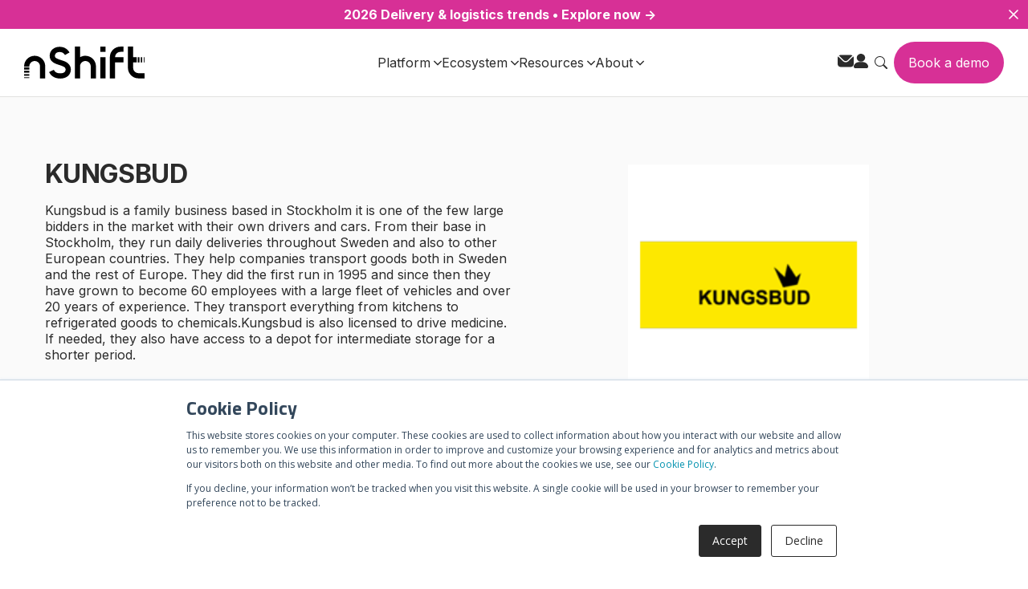

--- FILE ---
content_type: text/html;charset=utf-8
request_url: https://nshift.com/en/carriers/kungsbud
body_size: 27348
content:
<!doctype html><html lang="en"><head>
        <meta charset="utf-8">
        
      
          <!-- English -->
          
            <title>KUNGSBUD Integration | nShift Delivery Management Software</title>
          
          <!-- Spanish -->
          
          <!-- French -->
          
          <!-- German -->
          
          <!-- Danish -->
          
          <!-- Finish -->
          
          <!-- Swedish -->
          
          <!-- Norwegian -->
          
      
        
        
        <link rel="shortcut icon" href="https://nshift.com/hubfs/n-logo-500px.png">
        
      
        <!-- Meta Description -->
        <!-- English -->
        
        <meta name="description" content="Integrate KUNGSBUD with nShift multi carrier delivery management software and deliver a better post purchase experience">
        
        <!-- Spanish -->
        
        <!-- French -->
        
        <!-- German -->
        
        <!-- Danish -->
        
        <!-- Finish -->
        
        <!-- Swedish -->
        
        <!-- Norwegian -->
        
        
        <link rel="preconnect" href="https://fonts.googleapis.com">
        <link rel="preconnect" href="https://fonts.gstatic.com" crossorigin>
        

      
        
        
        
        
        
        
        
        <meta name="viewport" content="width=device-width, initial-scale=1">

    <script src="/hs/hsstatic/jquery-libs/static-1.4/jquery/jquery-1.11.2.js"></script>
<script>hsjQuery = window['jQuery'];</script>
    <meta property="og:description" content="">
    <meta property="og:title" content="KUNGSBUD">
    <meta name="twitter:description" content="">
    <meta name="twitter:title" content="KUNGSBUD">

    

    
    <style>
a.cta_button{-moz-box-sizing:content-box !important;-webkit-box-sizing:content-box !important;box-sizing:content-box !important;vertical-align:middle}.hs-breadcrumb-menu{list-style-type:none;margin:0px 0px 0px 0px;padding:0px 0px 0px 0px}.hs-breadcrumb-menu-item{float:left;padding:10px 0px 10px 10px}.hs-breadcrumb-menu-divider:before{content:'›';padding-left:10px}.hs-featured-image-link{border:0}.hs-featured-image{float:right;margin:0 0 20px 20px;max-width:50%}@media (max-width: 568px){.hs-featured-image{float:none;margin:0;width:100%;max-width:100%}}.hs-screen-reader-text{clip:rect(1px, 1px, 1px, 1px);height:1px;overflow:hidden;position:absolute !important;width:1px}
</style>



<style>
  
  /* Banner */
  
  .carrier-single-2023-banner {
    padding-top: 4rem;
    padding-bottom: 6.25rem;
    background-color: #FAFAFA;
    padding-left: 2rem;
    padding-right: 2rem;
  }
  
  .carrier-single-2023-banner-container {
    max-width: 1168px;
    width: 100%;
    margin: 0 auto;
    display: flex !important;
    flex-direction: row;
  }
  
  .carrier-single-2023-banner-details {
    width: 50%;
    display: flex;
    align-items: start;
    flex-direction: column;
  }
  
 
  
  .carrier-single-2023-banner-details h1, .carrier-single-2023-banner-details p {
    color: #2b2b2b;
  }
  .carrier-single-2023-banner-details p.no {
    color: #2b2b2b;
		font-size:1.25rem;
		font-weight: 300;
		line-height: 1.4;
  }
  .carrier-single-2023-banner-details h1 {
    display: flex;
    align-items: center;
    width: 100%;
  }
  
  .carrier-single-2023-banner-details h1 img {
    max-height: 80px;
    margin-right: 1rem;
  }
  
  .carrier-single-2023-banner-logo {
    width: 50%;
    display: flex;
    justify-content: center;
    align-items: center;
		border: 1px none #e5e7ea;
  }
  
  .carrier-single-2023-banner-logo img {
    width: 100%;
    max-width:300px;
    height: auto !important;
		border: 1px none #e5e7ea;
  }
  
  /* Services Table */
  
  .carrier-single-2023-services {
    padding: 5rem 0;
    background-color: #FFFFFF;
  }
  
  .carrier-single-2023-services .table-responsive {
    overflow-x: auto;
  }
  
  .carrier-single-2023-services table {
    border-radius: 4px;
    overflow: hidden;
    background-color: transparent;
  }
  
/*   .carrier-single-2023-services table th {
    background: white;
    position: sticky;
    top: 0;
    box-shadow: 0 2px 2px -1px rgba(0, 0, 0, 0.4);
  } */
  
  .carrier-single-2023-services thead th {
    background-color: #2b2b2b;
    color: #FFFFFF;
		font-style: normal;
		font-weight: 400;
  }
  
  .carrier-single-2023-services table tr {
    border-bottom: 1px solid #E1E1DF;
    text-align: center;
    vertical-align: middle;
  }
  table tr:nth-child(even) {
       background: #F7F7F7 !important;
  }
  .carrier-single-2023-services table tbody tr td {
    vertical-align: middle;
  }
  
  .carrier-single-2023-services table tr:nth-child(odd) {
    background: #fff;
  }
  
  .carrier-single-2023-services table tr td:first-child, .carrier-single-2023-services table tr th:first-child {
    text-align: left;
  }
  
  .carrier-single-2023-services table tbody tr:last-child {
    border-bottom: none;
  }
  
  .carrier-single-2023-services .services-table tbody tr:nth-child(even) {
    background: #fff;
  }
  
  .carrier-single-2023-services .services-table tbody tr:nth-child(odd) {
    background-color: #ccc !important;
  }
  
  .carrier-single-2023-services table thead th {
    padding: 1rem;
    text-transform: uppercase;
  }
  
  .carrier-single-2023-services table td {
    padding: 1rem;
  }
  
  
/*   .carrier-single-2023-services tr.last-row {
    background-image: linear-gradient(transparent, #F2F3F9);
    opacity: 0.3;
  } */
  
  
/*   .carrier-single-2023-services tr:nth-of-type(1n + 11) {
    display: none;
  } */
  
  .carrier-single-2023-services tbody tr { display: none; }

  .carrier-single-2023-services tbody tr.active { display: table-row; }
  
  .carrier-single-2023-services tbody tr.last-services-item {
/*     background-image: linear-gradient(transparent, #F2F3F9);
    opacity: 0.5; */
    border-color: rgba(219, 219, 219, 0.3);
  }
  
  
  /* Accordion */
  
  .carrier-single-2023-destinations {
    padding: 2rem 0;
    background-color: #FAFAFA;
  }
  
  .accordion {
    width: 100%;
  }

  .accordion-item {
    background-color: #fff;
    color: #111;
    margin: 1rem 0;
    border-radius: 0.5rem;
/*     box-shadow: 0 2px 5px 0 rgba(0,0,0,0.25); */
  }

  .accordion-item-header {
    padding: 1rem;
    min-height: 70px;
    line-height: 1.25rem;
    font-weight: bold;
    display: flex;
    align-items: center;
    position: relative;
    cursor: pointer;
  }
  
  .accordion-icon {
    margin-right: 1rem;
  }

  .accordion-item-header::after {
    content: url(https://nshift.com/hubfs/raw_assets/public/nShift-2022/images/carrier-library/accordion-plus.svg);
    width: 16px;
    height: 16px;
    position: absolute;
    right: 1rem;
  }

  .accordion-item-header.active::after {
    content: url(https://nshift.com/hubfs/raw_assets/public/nShift-2022/images/carrier-library/accordion-minus.svg);
  }

  .accordion-item-body {
    max-height: 0;
    overflow: hidden;
    transition: max-height 0.2s ease-out;
  }

  .accordion-item-body-content {
    padding: 1rem;
    line-height: 1.5rem;
/*     border-top: 1px solid #e3e3e3; */
  }
  
  
  .accordion-item-body-content ul {
    -moz-column-count: 2;
    -moz-column-gap: 20px;
    -webkit-column-count: 2;
    -webkit-column-gap: 20px;
    column-count: 2;
    column-gap: 20px;
  }
  
  #connect-anchor {
    scroll-margin-top: 100px;
  }
  
  .not-preferred .dnd_area-row-0-background-color {
    display: none;
  }
  
  @media screen and (max-width: 767px) {
    .carrier-single-2023-banner-container {
      flex-direction: column-reverse;
    }
    .carrier-single-2023-banner-logo {
      width: 100%;
      justify-content: left;
			padding-top: 4rem;
    }
    .carrier-single-2023-banner-details {
      width: 100%;
    }
  }
  
  
  
</style>


<link rel="stylesheet" href="https://nshift.com/hubfs/hub_generated/template_assets/1/74256229907/1764153288109/template_main.min.css">
<link class="hs-async-css" rel="preload" href="https://nshift.com/hubfs/hub_generated/template_assets/1/75945927782/1764149706562/template_swiper.min.css" as="style" onload="this.onload=null;this.rel='stylesheet'">
<noscript><link rel="stylesheet" href="https://nshift.com/hubfs/hub_generated/template_assets/1/75945927782/1764149706562/template_swiper.min.css"></noscript>
<link class="hs-async-css" rel="preload" href="https://nshift.com/hubfs/hub_generated/template_assets/1/74256229917/1764150120750/template_theme-overrides.min.css" as="style" onload="this.onload=null;this.rel='stylesheet'">
<noscript><link rel="stylesheet" href="https://nshift.com/hubfs/hub_generated/template_assets/1/74256229917/1764150120750/template_theme-overrides.min.css"></noscript>
<style>
  @font-face {
    font-family: "Inter";
    font-weight: 600;
    font-style: normal;
    font-display: swap;
    src: url("/_hcms/googlefonts/Inter/600.woff2") format("woff2"), url("/_hcms/googlefonts/Inter/600.woff") format("woff");
  }
  @font-face {
    font-family: "Inter";
    font-weight: 400;
    font-style: normal;
    font-display: swap;
    src: url("/_hcms/googlefonts/Inter/regular.woff2") format("woff2"), url("/_hcms/googlefonts/Inter/regular.woff") format("woff");
  }
  @font-face {
    font-family: "Inter";
    font-weight: 700;
    font-style: normal;
    font-display: swap;
    src: url("/_hcms/googlefonts/Inter/700.woff2") format("woff2"), url("/_hcms/googlefonts/Inter/700.woff") format("woff");
  }
  @font-face {
    font-family: "Titillium Web";
    font-weight: 600;
    font-style: normal;
    font-display: swap;
    src: url("/_hcms/googlefonts/Titillium_Web/600.woff2") format("woff2"), url("/_hcms/googlefonts/Titillium_Web/600.woff") format("woff");
  }
  @font-face {
    font-family: "Titillium Web";
    font-weight: 400;
    font-style: normal;
    font-display: swap;
    src: url("/_hcms/googlefonts/Titillium_Web/regular.woff2") format("woff2"), url("/_hcms/googlefonts/Titillium_Web/regular.woff") format("woff");
  }
  @font-face {
    font-family: "Titillium Web";
    font-weight: 700;
    font-style: normal;
    font-display: swap;
    src: url("/_hcms/googlefonts/Titillium_Web/700.woff2") format("woff2"), url("/_hcms/googlefonts/Titillium_Web/700.woff") format("woff");
  }
  @font-face {
    font-family: "Open Sans";
    font-weight: 400;
    font-style: normal;
    font-display: swap;
    src: url("/_hcms/googlefonts/Open_Sans/regular.woff2") format("woff2"), url("/_hcms/googlefonts/Open_Sans/regular.woff") format("woff");
  }
  @font-face {
    font-family: "Open Sans";
    font-weight: 700;
    font-style: normal;
    font-display: swap;
    src: url("/_hcms/googlefonts/Open_Sans/700.woff2") format("woff2"), url("/_hcms/googlefonts/Open_Sans/700.woff") format("woff");
  }
</style>

<!-- Editor Styles -->
<style id="hs_editor_style" type="text/css">
#hs_cos_wrapper_widget_1653570740416  { display: block !important; padding-left: 0px !important; padding-top: 0px !important }
#hs_cos_wrapper_widget_1653576605151  { display: block !important; padding-top: 20px !important }
.widget_1653570740416-flexbox-positioning {
  display: -ms-flexbox !important;
  -ms-flex-direction: column !important;
  -ms-flex-align: center !important;
  -ms-flex-pack: start;
  display: flex !important;
  flex-direction: column !important;
  align-items: center !important;
  justify-content: flex-start;
}
.widget_1653570740416-flexbox-positioning > div {
  max-width: 100%;
  flex-shrink: 0 !important;
}
/* HubSpot Non-stacked Media Query Styles */
@media (min-width:768px) {
  .footer-row-0-vertical-alignment > .row-fluid {
    display: -ms-flexbox !important;
    -ms-flex-direction: row;
    display: flex !important;
    flex-direction: row;
  }
  .cell_1653565417879-vertical-alignment {
    display: -ms-flexbox !important;
    -ms-flex-direction: column !important;
    -ms-flex-pack: start !important;
    display: flex !important;
    flex-direction: column !important;
    justify-content: flex-start !important;
  }
  .cell_1653565417879-vertical-alignment > div {
    flex-shrink: 0 !important;
  }
  .cell_1653565417879-row-0-vertical-alignment > .row-fluid {
    display: -ms-flexbox !important;
    -ms-flex-direction: row;
    display: flex !important;
    flex-direction: row;
  }
  .cell_1653565417879-row-1-vertical-alignment > .row-fluid {
    display: -ms-flexbox !important;
    -ms-flex-direction: row;
    display: flex !important;
    flex-direction: row;
  }
  .cell_1660038761981-vertical-alignment {
    display: -ms-flexbox !important;
    -ms-flex-direction: column !important;
    -ms-flex-pack: start !important;
    display: flex !important;
    flex-direction: column !important;
    justify-content: flex-start !important;
  }
  .cell_1660038761981-vertical-alignment > div {
    flex-shrink: 0 !important;
  }
  .cell_1653641957956-vertical-alignment {
    display: -ms-flexbox !important;
    -ms-flex-direction: column !important;
    -ms-flex-pack: center !important;
    display: flex !important;
    flex-direction: column !important;
    justify-content: center !important;
  }
  .cell_1653641957956-vertical-alignment > div {
    flex-shrink: 0 !important;
  }
  .footer-column-5-vertical-alignment {
    display: -ms-flexbox !important;
    -ms-flex-direction: column !important;
    -ms-flex-pack: start !important;
    display: flex !important;
    flex-direction: column !important;
    justify-content: flex-start !important;
  }
  .footer-column-5-vertical-alignment > div {
    flex-shrink: 0 !important;
  }
}
/* HubSpot Styles (default) */
.dnd_area-row-0-background-layers {
  background-image: linear-gradient(rgba(242, 243, 249, 1), rgba(242, 243, 249, 1)) !important;
  background-position: left top !important;
  background-size: auto !important;
  background-repeat: no-repeat !important;
}
.dnd_area-column-5-padding {
  padding-top: 2em !important;
  padding-bottom: 2em !important;
  padding-left: 1em !important;
  padding-right: 1em !important;
}
.dnd_area-column-5-background-layers {
  background-image: linear-gradient(rgba(255, 255, 255, 1), rgba(255, 255, 255, 1)) !important;
  background-position: left top !important;
  background-size: auto !important;
  background-repeat: no-repeat !important;
}
.footer-row-0-margin {
  margin-top: 0px !important;
  margin-bottom: px !important;
}
.footer-row-0-padding {
  padding-top: 130px !important;
  padding-bottom: 48px !important;
  padding-left: px !important;
  padding-right: px !important;
}
.footer-row-0-background-layers {
  background-image: linear-gradient(rgba(43, 43, 43, 1), rgba(43, 43, 43, 1)) !important;
  background-position: left top !important;
  background-size: auto !important;
  background-repeat: no-repeat !important;
}
.footer-column-5-padding {
  padding-right: 10px !important;
}
.footer-column-5-row-2-padding {
  padding-top: 39px !important;
}
/* HubSpot Styles (mobile) */
@media (max-width: 1024px) {
  .widget_1661261013764-padding > #hs_cos_wrapper_widget_1661261013764 {
    padding-left: 5rem !important;
    padding-right: 5rem !important;
  }
  .widget_1653570740416-padding > #hs_cos_wrapper_widget_1653570740416 {
    padding-top: 20px !important;
    padding-bottom: 50px !important;
    padding-left: 0px !important;
    padding-right: 0px !important;
  }
}
</style>
    

    
<!--  Added by GoogleTagManager integration -->
<script>
var _hsp = window._hsp = window._hsp || [];
window.dataLayer = window.dataLayer || [];
function gtag(){dataLayer.push(arguments);}

var useGoogleConsentModeV2 = true;
var waitForUpdateMillis = 1000;



var hsLoadGtm = function loadGtm() {
    if(window._hsGtmLoadOnce) {
      return;
    }

    if (useGoogleConsentModeV2) {

      gtag('set','developer_id.dZTQ1Zm',true);

      gtag('consent', 'default', {
      'ad_storage': 'denied',
      'analytics_storage': 'denied',
      'ad_user_data': 'denied',
      'ad_personalization': 'denied',
      'wait_for_update': waitForUpdateMillis
      });

      _hsp.push(['useGoogleConsentModeV2'])
    }

    (function(w,d,s,l,i){w[l]=w[l]||[];w[l].push({'gtm.start':
    new Date().getTime(),event:'gtm.js'});var f=d.getElementsByTagName(s)[0],
    j=d.createElement(s),dl=l!='dataLayer'?'&l='+l:'';j.async=true;j.src=
    'https://www.googletagmanager.com/gtm.js?id='+i+dl;f.parentNode.insertBefore(j,f);
    })(window,document,'script','dataLayer','GTM-5JC34DN');

    window._hsGtmLoadOnce = true;
};

_hsp.push(['addPrivacyConsentListener', function(consent){
  if(consent.allowed || (consent.categories && consent.categories.analytics)){
    hsLoadGtm();
  }
}]);

</script>

<!-- /Added by GoogleTagManager integration -->

    <link rel="canonical" href="https://nshift.com/en/carriers/kungsbud">


<meta property="og:url" content="https://nshift.com/en/carriers/kungsbud">
<meta name="twitter:card" content="summary">
<meta http-equiv="content-language" content="en">





<style>
  .dnd_area-row-0-background-layers { background-color: #FAFAFA !important; background-image: unset !important;}
</style>
      

        
    <meta name="generator" content="HubSpot"></head>
    <body class="interim">
<!--  Added by GoogleTagManager integration -->
<noscript><iframe src="https://www.googletagmanager.com/ns.html?id=GTM-5JC34DN" height="0" width="0" style="display:none;visibility:hidden"></iframe></noscript>

<!-- /Added by GoogleTagManager integration -->

        <div class="body-wrapper   hs-content-id-52485624455 hs-site-page page ">

            
            <div data-global-resource-path="sr/templates/partials/site_header-new.html"><div class="container-fluid">
<div class="row-fluid-wrapper">
<div class="row-fluid">
<div class="span12 widget-span widget-type-cell " style="" data-widget-type="cell" data-x="0" data-w="12">

<div class="row-fluid-wrapper row-depth-1 row-number-1 dnd-section">
<div class="row-fluid ">
<div class="span12 widget-span widget-type-cell dnd-column" style="" data-widget-type="cell" data-x="0" data-w="12">

<div class="row-fluid-wrapper row-depth-1 row-number-2 dnd-row">
<div class="row-fluid ">
<div class="span12 widget-span widget-type-custom_widget dnd-module" style="" data-widget-type="custom_widget" data-x="0" data-w="12">
<div id="hs_cos_wrapper_widget_1751979253431" class="hs_cos_wrapper hs_cos_wrapper_widget hs_cos_wrapper_type_module" style="" data-hs-cos-general-type="widget" data-hs-cos-type="module"><style>
  #hs_cos_wrapper_widget_1751979253431 *,
#hs_cos_wrapper_widget_1751979253431 *::before,
#hs_cos_wrapper_widget_1751979253431 *::after { box-sizing:border-box; }

#hs_cos_wrapper_widget_1751979253431 .body-no-scroll { overflow:hidden; }

#hs_cos_wrapper_widget_1751979253431 .mega-menu-navigation {
  position:fixed;
  width:100%;
  z-index:1000;
}

#hs_cos_wrapper_widget_1751979253431 .desktop-nav {
  display:block;
  background-color:#fff;
  position:relative;
  z-index:1003;
  border-bottom:1px solid #e1e1df;
}

#hs_cos_wrapper_widget_1751979253431 .nav-container {
  display:flex;
  align-items:center;
  justify-content:space-between;
  padding:0px 30px;
  max-width:1380px;
  margin:0 auto;
}

#hs_cos_wrapper_widget_1751979253431 .nav-brand .brand-link {
  font-size:24px;
  font-weight:bold;
  color:#000;
  text-decoration:none;
  display:flex;
  align-items:center;
}

#hs_cos_wrapper_widget_1751979253431 .brand-logo {
  height:40px;
  width:auto;
  object-fit:contain;
}

#hs_cos_wrapper_widget_1751979253431 .announcement-bar {
  display:flex;
  justify-content:center;
  align-items:center;
  align-self:stretch;
  background-color:#d73096;
}

#hs_cos_wrapper_widget_1751979253431 .announcement-bar-link {
  display:flex;
  padding:0.5rem;
  justify-content:center;
  align-items:center;
  gap:0.5rem;
  flex:1 0 0;
  align-self:stretch;
  color:#FFF;
  font-weight:700;
}

#hs_cos_wrapper_widget_1751979253431 #announcement-bar-close {
  display:flex;
  padding:0 0.5rem;
  justify-content:center;
  align-items:center;
  gap:0.5rem;
  align-self:stretch;
  color:#FFF;
  font-weight:700;
}

@media (max-width:980px) {
  #hs_cos_wrapper_widget_1751979253431 .brand-logo { height:24px; }
}

#hs_cos_wrapper_widget_1751979253431 .nav-main {
  flex:1;
  display:flex;
  justify-content:center;
  margin-left:60px;
}

#hs_cos_wrapper_widget_1751979253431 .nav-menu {
  display:flex;
  list-style:none;
  margin:0;
  padding:0;
  gap:56px;
}

#hs_cos_wrapper_widget_1751979253431 .nav-item { position:relative; }

#hs_cos_wrapper_widget_1751979253431 .featured .nav-link-title { color:#d73096; }

#hs_cos_wrapper_widget_1751979253431 .nav-link {
  display:flex;
  align-items:center;
  padding:32px 0;
  color:#2b2b2b;
  text-decoration:none;
  font-size:16px;
  font-weight:500;
  transition:color 0.2s ease;
}

#hs_cos_wrapper_widget_1751979253431 .nav-item.dropdown-active .nav-link { color:#d73096; }

#hs_cos_wrapper_widget_1751979253431 .dropdown-icon {
  margin-left:4px;
  fill:currentColor;
  transition:transform 0.2s ease;
}

#hs_cos_wrapper_widget_1751979253431 .nav-item.dropdown-active .dropdown-icon { transform:rotate(180deg); }

#hs_cos_wrapper_widget_1751979253431 .nav-item .dropdown-icon path { fill:currentColor; }

#hs_cos_wrapper_widget_1751979253431 .nav-item .dropdown-icon path,
#hs_cos_wrapper_widget_1751979253431 .nav-item.dropdown-active .dropdown-icon path { transition:all 0.2s ease; }

#hs_cos_wrapper_widget_1751979253431 .nav-item.dropdown-active .dropdown-icon path { fill:#d8309b; }

#hs_cos_wrapper_widget_1751979253431 .nav-actions {
  display:flex;
  align-items:center;
  gap:16px;
  margin-left:12px;
}

#hs_cos_wrapper_widget_1751979253431 .search-toggle,
#hs_cos_wrapper_widget_1751979253431 .language-toggle,
#hs_cos_wrapper_widget_1751979253431 .lang-link {
  background:none;
  border:none;
  cursor:pointer;
  padding:8px;
  border-radius:4px;
  transition:background-color 0.2s ease;
  color:#2b2b2b;
}

#hs_cos_wrapper_widget_1751979253431 .search-toggle svg path { fill:#2b2b2b; }

#hs_cos_wrapper_widget_1751979253431 .language-toggle {
  display:flex;
  align-items:center;
  gap:4px;
  font-weight:500;
}

#hs_cos_wrapper_widget_1751979253431 .mobile-menu-toggle {
  display:none;
  flex-direction:column;
  gap:4px;
  background:none;
  border:none;
  cursor:pointer;
  padding:8px;
}

#hs_cos_wrapper_widget_1751979253431 .hamburger-line {
  width:20px;
  height:2px;
  background-color:#2b2b2b;
  transition:all 0.3s ease;
}

#hs_cos_wrapper_widget_1751979253431 .mega-menu-dropdown {
  position:fixed;
  top:var(--nav-height,125px);
  left:0;
  right:0;
  width:100%;
  background:#f7f7f7;
  opacity:0;
  visibility:hidden;
  transition:all 0.3s ease;
  z-index:1000;
  box-shadow:rgba(43,43,43,0.2) 0px 15px 15px;
  pointer-events:none;
}

#hs_cos_wrapper_widget_1751979253431 .nav-item.dropdown-active .mega-menu-dropdown {
  opacity:1;
  visibility:visible;
  transform:translateY(0);
  pointer-events:auto;
}

#hs_cos_wrapper_widget_1751979253431 .mega-menu-container {
  max-width:1200px;
  margin:0 auto;
  padding:40px 20px;
}

#hs_cos_wrapper_widget_1751979253431 .mega-menu-columns {
  display:grid;
  grid-template-columns:repeat(4,1fr);
  gap:34px;
  align-items:start;
}

#hs_cos_wrapper_widget_1751979253431 .mega-menu-column { min-width:0; }

#hs_cos_wrapper_widget_1751979253431 .mega-menu-column[data-column-span="2"] { grid-column:span 2; }

#hs_cos_wrapper_widget_1751979253431 .mega-menu-column[data-column-span="3"] { grid-column:span 3; }

#hs_cos_wrapper_widget_1751979253431 .mega-menu-column[data-column-span="4"] { grid-column:span 4; }

#hs_cos_wrapper_widget_1751979253431 .column-sub-columns {
  display:grid;
  grid-template-columns:repeat(var(--sub-columns,2),1fr);
  gap:30px;
  margin-top:20px;
}

#hs_cos_wrapper_widget_1751979253431 .column-sub-column { min-width:0; }

#hs_cos_wrapper_widget_1751979253431 .column-title {
  color:#2b2b2b;
  font-family:Inter;
  font-size:14px;
  font-style:normal;
  font-weight:500;
  line-height:100%;
  letter-spacing:0.7px;
  text-transform:uppercase;
  border-bottom:1px solid #e1e1df;
  padding-bottom:14px;
  margin-bottom:24px;
}

#hs_cos_wrapper_widget_1751979253431 .sub-column-title {
  color:#2b2b2b;
  font-family:Inter;
  font-size:12px;
  font-style:normal;
  font-weight:600;
  line-height:100%;
  letter-spacing:0.7px;
  text-transform:uppercase;
  border-bottom:1px solid #e1e1df;
  padding-bottom:12px;
  margin-bottom:20px;
}

#hs_cos_wrapper_widget_1751979253431 .nav-links-list {
  list-style:none;
  margin:0;
  padding:0;
}

#hs_cos_wrapper_widget_1751979253431 .nav-link-item { margin-bottom:12px; }

#hs_cos_wrapper_widget_1751979253431 .nav-link-item.featured {
  padding:16px;
  border-radius:4px;
  border:1px solid #e1e1df;
  background:#fff;
  margin-bottom:20px;
}

#hs_cos_wrapper_widget_1751979253431 .nav-link-item:not(.featured) { padding:0 16px; }

#hs_cos_wrapper_widget_1751979253431 .nav-link-anchor {
  text-decoration:none;
  color:inherit;
  display:flex;
  align-items:center;
  justify-content:space-between;
  width:100%;
  padding:5px 0;
}

#hs_cos_wrapper_widget_1751979253431 .nav-link-content {
  flex:1;
  display:flex;
  flex-direction:column;
  gap:2px;
}

#hs_cos_wrapper_widget_1751979253431 .nav-link-arrow {
  margin-left:12px;
  transition:transform 0.2s ease;
  flex-shrink:0;
}

#hs_cos_wrapper_widget_1751979253431 .nav-link-anchor:hover .nav-link-arrow { transform:translateX(4px); }

#hs_cos_wrapper_widget_1751979253431 .nav-link-title {
  color:#2b2b2b;
  font-family:Inter;
  font-size:16px;
  font-style:normal;
  font-weight:600;
  line-height:130%;
}

#hs_cos_wrapper_widget_1751979253431 .nav-link-description {
  font-size:14px;
  color:#6b7280;
  line-height:1.4;
}

#hs_cos_wrapper_widget_1751979253431 .nav-link-item:not(.featured) .nav-link-anchor:hover .nav-link-title { color:#d73096; }

#hs_cos_wrapper_widget_1751979253431 .feature-cards-grid {
  display:grid;
  gap:20px;
  height:100%;
  align-items:stretch;
}

#hs_cos_wrapper_widget_1751979253431 .feature-card {
  background:#fff;
  border-radius:12px;
  overflow:hidden;
  transition:transform 0.2s ease,box-shadow 0.2s ease;
  height:100%;
  display:flex;
  flex-direction:column;
}

#hs_cos_wrapper_widget_1751979253431 .card-image img {
  width:100%;
  height:200px;
  object-fit:cover;
}

#hs_cos_wrapper_widget_1751979253431 .card-content {
  padding:24px;
  flex:1;
  display:flex;
  flex-direction:column;
  gap:12px;
}

#hs_cos_wrapper_widget_1751979253431 .card-title {
  color:#000;
  font-size:16px;
  font-style:normal;
  font-weight:600;
  line-height:150%;
}

#hs_cos_wrapper_widget_1751979253431 .card-description {
  color:#47484d;
  font-family:Inter;
  font-size:14px;
  font-style:normal;
  font-weight:400;
  line-height:140%;
  flex:1;
}

#hs_cos_wrapper_widget_1751979253431 .card-cta {
  display:inline-flex;
  align-items:center;
  background:0 0;
  color:#2b2b2b;
  text-decoration:none;
  font-family:Inter;
  font-size:15px;
  font-style:normal;
  font-weight:500;
  line-height:110%;
  transition:all 0.2s ease;
  border-radius:50px;
  border:1px solid var(--Neutrals-Storm-Black,#2b2b2b);
  padding:12px 19px;
  margin-top:auto;
  align-self:flex-start;
}

#hs_cos_wrapper_widget_1751979253431 .card-cta:hover {
  color:#000;
  border-color:#000;
}

#hs_cos_wrapper_widget_1751979253431 .icon-grid {
  display:flex;
  flex-direction:column;
  gap:20px;
}

#hs_cos_wrapper_widget_1751979253431 .icon-item { display:block; }

#hs_cos_wrapper_widget_1751979253431 .icon-link {
  display:flex;
  align-items:center;
  justify-content:space-between;
  text-decoration:none;
  color:inherit;
  transition:background-color 0.2s ease;
  width:100%;
  display:grid;
  grid-template-columns:1fr 20px;
  gap:16px;
}

#hs_cos_wrapper_widget_1751979253431 .icon-link-content {
  display:flex;
  align-items:center;
  gap:12px;
  flex:1;
}

#hs_cos_wrapper_widget_1751979253431 .icon-link-arrow {
  transition:transform 0.2s ease;
  flex-shrink:0;
  opacity:1;
}

#hs_cos_wrapper_widget_1751979253431 .icon-link:hover .icon-link-arrow { transform:translateX(4px); }

#hs_cos_wrapper_widget_1751979253431 .icon-link:hover { background:0 0; }

#hs_cos_wrapper_widget_1751979253431 .icon-image {
  width:52px;
  height:52px;
  object-fit:contain;
}

#hs_cos_wrapper_widget_1751979253431 .icon-label {
  color:#2b2b2b;
  font-size:15px;
  font-style:normal;
  font-weight:600;
  line-height:150%;
}

#hs_cos_wrapper_widget_1751979253431 .logo-showcase {
  display:grid;
  grid-template-columns:repeat(auto-fit,minmax(60px,1fr));
  gap:16px;
  align-items:center;
}

#hs_cos_wrapper_widget_1751979253431 .logo-item { text-align:center; }

#hs_cos_wrapper_widget_1751979253431 .logo-link {
  display:block;
  padding:8px;
  border-radius:6px;
  transition:background-color 0.2s ease;
}

#hs_cos_wrapper_widget_1751979253431 .logo-link:hover { background:#f9fafb; }

#hs_cos_wrapper_widget_1751979253431 .logo-image {
  max-width:100%;
  height:32px;
  object-fit:contain;
}

#hs_cos_wrapper_widget_1751979253431 .custom-content__wrapper {
  margin-top:22px;
  border-left:6px solid #d73096;
  padding-left:14px;
}

#hs_cos_wrapper_widget_1751979253431 .custom-content__wrapper2 {
  margin-top:19px;
  border-left:6px solid #d73096;
  padding-left:14px;
}

#hs_cos_wrapper_widget_1751979253431 .custom-content__wrapper p,
#hs_cos_wrapper_widget_1751979253431 .custom-content__wrapper2 p {
  color:#2b2b2b;
  font-family:Inter;
  font-size:16px;
  font-style:normal;
  font-weight:700;
  line-height:150%;
  margin-bottom:0px;
}

#hs_cos_wrapper_widget_1751979253431 .custom-content__wrapper a,
#hs_cos_wrapper_widget_1751979253431 .custom-content__wrapper2 a {
  color:#d73096;
  font-family:Inter;
  font-size:16px;
  font-style:normal;
  font-weight:500;
  line-height:110%;
}

#hs_cos_wrapper_widget_1751979253431 .mobile-nav {
  position:fixed;
  left:0;
  transform:translateX(-100%);
  transition:transform 0.3s ease;
  background:#f7f7f7;
  top:var(--nav-height);
  height:100vh;
  width:100%;
  z-index:1001;
  display:flex;
  flex-direction:column;
}

#hs_cos_wrapper_widget_1751979253431 .mobile-nav.active { transform:translateX(0); }

#hs_cos_wrapper_widget_1751979253431 .mobile-nav.is-submenu-active .mobile-nav-content { display:none; }

#hs_cos_wrapper_widget_1751979253431 .mobile-nav-content {
  display:flex;
  flex-direction:column;
  height:100%;
  overflow-y:auto;
}

#hs_cos_wrapper_widget_1751979253431 .mobile-search {
  padding:24px 20px;
  background:#F7F7F7;
}

#hs_cos_wrapper_widget_1751979253431 .search-input-wrapper {
  position:relative;
  width:100%;
}

#hs_cos_wrapper_widget_1751979253431 .search-input {
  width:100%;
  padding:12px 20px;
  border-radius:60px;
  border:1px solid #6E6F73;
  background:#FFF;
  color:#6E6F73;
  font-family:Inter;
  font-size:16px;
  font-style:normal;
  font-weight:500;
  line-height:110%;
}

#hs_cos_wrapper_widget_1751979253431 .search-button {
  position:absolute;
  right:8px;
  top:50%;
  transform:translateY(-50%);
  background:none;
  border:none;
  cursor:pointer;
  padding:8px;
}

#hs_cos_wrapper_widget_1751979253431 .mobile-nav-menu {
  list-style:none;
  margin:0;
  padding:0;
  display:flex;
  flex-direction:column;
  gap:14px;
}

#hs_cos_wrapper_widget_1751979253431 .mobile-nav-item { border-bottom:1px solid #f3f4f6; }

#hs_cos_wrapper_widget_1751979253431 .mobile-nav-link {
  display:flex;
  align-items:center;
  justify-content:space-between;
  padding:16px 40px;
  text-decoration:none;
  background:none;
  border:none;
  width:100%;
  text-align:left;
  cursor:pointer;
  color:#2B2B2B;
  font-family:Inter;
  font-size:16px;
  font-style:normal;
  font-weight:500;
  line-height:110%;
}

#hs_cos_wrapper_widget_1751979253431 .mobile-nav-link:hover { background:#f9fafb; }

#hs_cos_wrapper_widget_1751979253431 .mobile-submenu {
  position:absolute;
  top:0;
  left:0;
  width:100%;
  height:100%;
  background:#F7F7F7;
  z-index:1002;
  transform:translateX(100%);
  transition:transform 0.3s ease;
  overflow-y:auto;
  display:none;
  flex-direction:column;
}

#hs_cos_wrapper_widget_1751979253431 .mobile-submenu.active {
  display:flex;
  transform:translateX(0);
}

#hs_cos_wrapper_widget_1751979253431 .mobile-submenu-header {
  padding:32px 40px;
  background:#F7F7F7;
}

#hs_cos_wrapper_widget_1751979253431 #submenu-ecosystem .mobile-submenu-section-title:first-of-type { margin-top:32px; }

#hs_cos_wrapper_widget_1751979253431 .submenu-back {
  display:flex;
  align-items:center;
  gap:8px;
  background:none;
  border:none;
  cursor:pointer;
  color:var(--Neutrals-Mid-Grey,#6E6F73);
  font-family:Inter;
  font-size:16px;
  font-style:normal;
  font-weight:500;
  line-height:110%;
  padding:0;
  margin-bottom:0px;
}

#hs_cos_wrapper_widget_1751979253431 .submenu-title {
  font-size:16px;
  font-weight:600;
  color:#000;
  text-transform:uppercase;
  letter-spacing:0.05em;
  margin:0;
}

#hs_cos_wrapper_widget_1751979253431 .mobile-submenu-content {
  flex-grow:1;
  overflow-y:auto;
  padding:0px 40px;
  background:#F7F7F7;
}

#hs_cos_wrapper_widget_1751979253431 .mobile-submenu-link {
  display:block;
  padding:8px 0px;
  color:var(--Neutrals-Storm-Black,#2B2B2B);
  font-family:Inter;
  font-size:16px;
  font-style:normal;
  font-weight:500;
  line-height:110%;
  text-decoration:none;
}

#hs_cos_wrapper_widget_1751979253431 .mobile-submenu-cta {
  display:block;
  text-align:left;
  text-decoration:none;
  border:1px solid #d1d5db;
  border-radius:4px;
  padding:10px 18px;
  margin-bottom:12px;
  color:#fafafa;
  background-color:#2b2b2b;
  font-family:Inter;
  font-size:16px;
  font-style:normal;
  font-weight:500;
  line-height:110%;
}

#hs_cos_wrapper_widget_1751979253431 .mobile-nav-footer {
  padding:32px 40px;
  border-top:1px solid #E1E1DF;
  background:#F7F7F7;
  margin-top:auto;
}

#hs_cos_wrapper_widget_1751979253431 .mobile-footer-link {
  display:flex;
  align-items:center;
  gap:12px;
  padding:16px 0;
  text-decoration:none;
  color:var(--Neutrals-Storm-Black,#2B2B2B);
  font-family:Inter;
  font-size:16px;
  font-style:normal;
  font-weight:500;
  line-height:110%;
}

#hs_cos_wrapper_widget_1751979253431 .mobile-footer-link:last-child { border-bottom:none; }

#hs_cos_wrapper_widget_1751979253431 .mobile-footer-link svg:last-child {
  margin-left:auto;
  color:#9ca3af;
}

#hs_cos_wrapper_widget_1751979253431 .mobile-nav-overlay {
  position:fixed;
  top:var(--nav-height);
  left:0;
  right:0;
  bottom:0;
  background:rgba(0,0,0,0.5);
  opacity:0;
  visibility:hidden;
  transition:all 0.3s ease;
  z-index:1000;
}

#hs_cos_wrapper_widget_1751979253431 .mobile-nav-overlay.active {
  opacity:1;
  visibility:visible;
}

#hs_cos_wrapper_widget_1751979253431 .custom-content_buttons-wrapper {
  display:flex;
  flex-wrap:wrap;
  gap:12px;
  margin-top:64px;
  align-items:center;
}

#hs_cos_wrapper_widget_1751979253431 .link-dark {
  color:#47484D;
  font-weight:500;
  font-size:15px;
}

@media (max-width:1024px) {
  #hs_cos_wrapper_widget_1751979253431 .nav-menu { gap:24px; }
}

@media (max-width:980px) {
  #hs_cos_wrapper_widget_1751979253431 .nav-container { padding:16px 20px; }

  #hs_cos_wrapper_widget_1751979253431 .desktop-nav .nav-main,
  #hs_cos_wrapper_widget_1751979253431 .desktop-nav .nav-actions .search-toggle,
  #hs_cos_wrapper_widget_1751979253431 .desktop-nav .nav-actions .contact-link,
  #hs_cos_wrapper_widget_1751979253431 .desktop-nav .nav-actions .login-link,
  #hs_cos_wrapper_widget_1751979253431 .desktop-nav .nav-actions .book-a-demo { display:none; }

  #hs_cos_wrapper_widget_1751979253431 .mobile-menu-toggle { display:flex; }

  #hs_cos_wrapper_widget_1751979253431 .desktop-nav .nav-actions .search-toggle { display:none; }

  #hs_cos_wrapper_widget_1751979253431 .submenu-title { display:none; }

  #hs_cos_wrapper_widget_1751979253431 .btn--search-close svg { width:16px; }
}

@media (max-width:768px) {
  #hs_cos_wrapper_widget_1751979253431 .mega-menu-columns { grid-template-columns:1fr; }

  #hs_cos_wrapper_widget_1751979253431 .mega-menu-column[data-column-span] { grid-column:span 1; }

  #hs_cos_wrapper_widget_1751979253431 .column-sub-columns { grid-template-columns:1fr; }
}

#hs_cos_wrapper_widget_1751979253431 .mobile-submenu-section-title {
  padding:12px 0px;
  padding-top:0;
  margin-top:32px;
  color:var(--Neutrals-Storm-Black,#2B2B2B);
  font-family:Inter;
  font-size:14px;
  font-style:normal;
  font-weight:500;
  line-height:100%;
  letter-spacing:0.7px;
  text-transform:uppercase;
  border-bottom:1px solid #E1E1DF;
}

#hs_cos_wrapper_widget_1751979253431 .mobile-submenu-section-title:first-of-type { margin-top:0; }

#hs_cos_wrapper_widget_1751979253431 .search {
  position:absolute;
  top:0;
  left:0;
  width:100%;
  height:100%;
  background-color:#F7F7F7;
  display:flex;
  align-items:center;
  justify-content:center;
  padding:16px;
  z-index:1000;
  transform:translateY(-100%);
  transition:transform 0.3s ease;
  pointer-events:none;
}

#hs_cos_wrapper_widget_1751979253431 .search.active {
  transform:translateY(0);
  pointer-events:auto;
}

#hs_cos_wrapper_widget_1751979253431 .search__input {
  width:100%;
  padding:13px 0;
  font-size:16px;
  outline:none;
  border:0;
  border-radius:0;
  background:#F7F7F7;
  color:#6E6F73;
}

#hs_cos_wrapper_widget_1751979253431 .search-wrapper {
  display:flex;
  gap:32px;
  max-width:1200px;
  width:100%;
  align-items:center;
}

#hs_cos_wrapper_widget_1751979253431 .search form {
  width:100%;
  max-width:1138px;
}

#hs_cos_wrapper_widget_1751979253431 .btn--search-close {
  background:none;
  border:none;
  cursor:pointer;
  padding:0;
  border-radius:0;
}

#hs_cos_wrapper_widget_1751979253431 .language-selector {
  position:relative;
  display:inline-block;
}

#hs_cos_wrapper_widget_1751979253431 .language-toggle svg { transition:transform 0.2s ease; }

#hs_cos_wrapper_widget_1751979253431 .language-selector.active .language-toggle svg { transform:rotate(180deg); }

#hs_cos_wrapper_widget_1751979253431 .language-dropdown {
  position:absolute;
  top:100%;
  left:0;
  right:0;
  margin-top:4px;
  background:#ffffff;
  border-radius:4px;
  opacity:0;
  visibility:hidden;
  transform:translateY(-10px);
  transition:all 0.2s ease;
  z-index:1000;
  min-width:100%;
  background:#ffffff;
}

#hs_cos_wrapper_widget_1751979253431 .language-selector.active .language-dropdown {
  opacity:1;
  visibility:visible;
  transform:translateY(0);
}

#hs_cos_wrapper_widget_1751979253431 .language-list {
  list-style:none;
  margin:0;
  padding:0;
}

#hs_cos_wrapper_widget_1751979253431 .lang-item {
  margin:0;
  display:flex;
}

#hs_cos_wrapper_widget_1751979253431 .lang-link {
  width:100%;
  color:#2B2B2B;
}

#hs_cos_wrapper_widget_1751979253431 .lang-link:hover { color:#d8309b; }

#hs_cos_wrapper_widget_1751979253431 .ham-menu .desktop-nav .nav-main,
#hs_cos_wrapper_widget_1751979253431 .ham-menu .desktop-nav .nav-actions .search-toggle { display:none; }

#hs_cos_wrapper_widget_1751979253431 .ham-menu .nav-container { padding:23px 20px; }

#hs_cos_wrapper_widget_1751979253431 .ham-menu .mobile-menu-toggle { display:flex; }

#hs_cos_wrapper_widget_1751979253431 .ham-menu .mobile-nav { display:block; }

#hs_cos_wrapper_widget_1751979253431 .ham-menu .mobile-nav-content,
#hs_cos_wrapper_widget_1751979253431 .ham-menu .mobile-submenu-header,
#hs_cos_wrapper_widget_1751979253431 .ham-menu .mobile-submenu-content {
  max-width:1380px;
  margin:0 auto;
  width:100%;
}

#hs_cos_wrapper_widget_1751979253431 .btn.btn__primary { padding:10px 18px; }

#hs_cos_wrapper_widget_1751979253431 a.btn.btn__primary:hover { color:#FFF; }

</style>


<nav class="mega-menu-navigation  ">
  <div class="desktop-nav">
		
		  
		<!-- /content-library/future-of-delivery-logistics-trends-2026 <> https://nshift.com/en/carriers/kungsbud -->
		<div class="announcement-bar">
			<a class="announcement-bar-link" href="https://nshift.com/content-library/future-of-delivery-logistics-trends-2026" style="color:#FFF; font-weight:700; display: flex; justify-content: center; width: 100%;">2026 Delivery &amp; logistics trends • Explore now →</a>
			<a id="announcement-bar-close" href="#"><svg width="20" height="20" viewbox="0 0 20 20" fill="none" xmlns="http://www.w3.org/2000/svg">
        <path d="M15 5L5 15M5 5L15 15" stroke="#fff" stroke-width="1.66667" stroke-linecap="round" stroke-linejoin="round"></path>
      </svg></a>
		</div>
		
		
		<!--<div style="display: flex; width: 100%; justify-content: center; align-items:center; padding: 0.5rem; background-color: #d73096; color: #FFFFFF; font-weight: 700"><a href="https://nshift.com/content-library/future-of-delivery-logistics-trends-2026" style="color:#FFF; font-weight:700; display: flex; justify-content: center; width: 100%;">2026 Delivery & logistics trends • Explore now →</a></div> -->
		  
		
    <div class="nav-container">
      <div class="nav-brand">
        <a href="/" class="brand-link">
          
          <img src="https://nshift.com/hubfs/Brand-Assets/nShift-logos/LOGO_nshift-black_aug25.svg" alt="LOGO_nshift-black_aug25" class="brand-logo">
          
        </a>
      </div>
      <div class="nav-main">
        <ul class="nav-menu">
          
          <li class="nav-item has-dropdown" data-menu-id="platform">
            
            <a href="#" class="nav-link dropdown-trigger" aria-haspopup="true" aria-expanded="false">
              Platform
              <svg class="dropdown-icon" xmlns="http://www.w3.org/2000/svg" width="10" height="7" viewbox="0 0 10 7" fill="none">
                <path d="M9.90008 1.18526L9.39911 0.684327C9.33236 0.617433 9.25546 0.584091 9.16853 0.584091C9.08181 0.584091 9.00494 0.617433 8.93819 0.684327L5.00005 4.62225L1.06209 0.684432C0.995301 0.617538 0.918439 0.584196 0.831611 0.584196C0.744747 0.584196 0.667886 0.617538 0.601132 0.684432L0.100235 1.1854C0.0333416 1.25215 0 1.32901 0 1.41588C0 1.50267 0.0334469 1.57953 0.100235 1.64629L4.76957 6.31573C4.83633 6.38252 4.91322 6.41589 5.00005 6.41589C5.08688 6.41589 5.16364 6.38252 5.23036 6.31573L9.90008 1.64629C9.96683 1.5795 10 1.50264 10 1.41588C10 1.32901 9.96683 1.25215 9.90008 1.18526Z" fill="#E1E1DF" />
              </svg>
            </a>
            <div class="mega-menu-dropdown ">
              <div class="mega-menu-container">
                <div class="mega-menu-columns">
                  
                  <div class="mega-menu-column" data-column-type="link_text" data-column-span="1">
                    
                    <h3 class="column-title">Platform</h3>
                    
                    <ul class="nav-links-list">
                      
                      <li class="nav-link-item featured">
                        <a href="https://nshift.com/platform" class="nav-link-anchor">
                          <div class="nav-link-content">
                            <span class="nav-link-title">Explore the nShift platform</span><span class="nav-link-description">All-in-one, modular, and endlessly scalable.</span>
                          </div>
                          <svg class="nav-link-arrow" xmlns="http://www.w3.org/2000/svg" width="8" height="12" viewbox="0 0 8 12" fill="none">
                            <path d="M7.37933 5.72339L1.77599 .120322C1.6958 .0402196 1.60353 0 1.49938 0C1.39518 0 1.30295 .0402196 1.22281 .120322L.621703 .721551C.541432 .801696 .501465 .893759 .501465 .998119C.501465 1.10248 .541432 1.19454 .621703 1.27469L5.34716 6.00013L.621703 10.7257C.541432 10.8058 .501465 10.898 .501465 11.0021C.501465 11.1064 .541432 11.1986 .621703 11.2788L1.22285 11.8798C1.303 11.96 1.39523 12 1.49942 12C1.60357 12 1.6958 11.9599 1.77599 11.8798L7.37903 6.27669C7.45914 6.19659 7.49923 6.10432 7.49923 6.00013C7.49923 5.89593 7.45943 5.8037 7.37933 5.72339Z" fill="#D73096" />
                          </svg>
                        </a>
                      </li>
                      
                      <li class="nav-link-item ">
                        <a href="https://nshift.com/platform/carrier-connectivity" class="nav-link-anchor">
                          <div class="nav-link-content">
                            <span class="nav-link-title">Carrier connectivity</span>
                          </div>
                          <svg class="nav-link-arrow" xmlns="http://www.w3.org/2000/svg" width="8" height="12" viewbox="0 0 8 12" fill="none">
                            <path d="M7.37933 5.72339L1.77599 .120322C1.6958 .0402196 1.60353 0 1.49938 0C1.39518 0 1.30295 .0402196 1.22281 .120322L.621703 .721551C.541432 .801696 .501465 .893759 .501465 .998119C.501465 1.10248 .541432 1.19454 .621703 1.27469L5.34716 6.00013L.621703 10.7257C.541432 10.8058 .501465 10.898 .501465 11.0021C.501465 11.1064 .541432 11.1986 .621703 11.2788L1.22285 11.8798C1.303 11.96 1.39523 12 1.49942 12C1.60357 12 1.6958 11.9599 1.77599 11.8798L7.37903 6.27669C7.45914 6.19659 7.49923 6.10432 7.49923 6.00013C7.49923 5.89593 7.45943 5.8037 7.37933 5.72339Z" fill="#D73096" />
                          </svg>
                        </a>
                      </li>
                      
                      <li class="nav-link-item ">
                        <a href="https://nshift.com/platform/data-fabric" class="nav-link-anchor">
                          <div class="nav-link-content">
                            <span class="nav-link-title">Data fabric</span>
                          </div>
                          <svg class="nav-link-arrow" xmlns="http://www.w3.org/2000/svg" width="8" height="12" viewbox="0 0 8 12" fill="none">
                            <path d="M7.37933 5.72339L1.77599 .120322C1.6958 .0402196 1.60353 0 1.49938 0C1.39518 0 1.30295 .0402196 1.22281 .120322L.621703 .721551C.541432 .801696 .501465 .893759 .501465 .998119C.501465 1.10248 .541432 1.19454 .621703 1.27469L5.34716 6.00013L.621703 10.7257C.541432 10.8058 .501465 10.898 .501465 11.0021C.501465 11.1064 .541432 11.1986 .621703 11.2788L1.22285 11.8798C1.303 11.96 1.39523 12 1.49942 12C1.60357 12 1.6958 11.9599 1.77599 11.8798L7.37903 6.27669C7.45914 6.19659 7.49923 6.10432 7.49923 6.00013C7.49923 5.89593 7.45943 5.8037 7.37933 5.72339Z" fill="#D73096" />
                          </svg>
                        </a>
                      </li>
                      
                      <li class="nav-link-item ">
                        <a href="https://nshift.com/platform/sustainability-reporting" class="nav-link-anchor">
                          <div class="nav-link-content">
                            <span class="nav-link-title">Sustainability reporting</span>
                          </div>
                          <svg class="nav-link-arrow" xmlns="http://www.w3.org/2000/svg" width="8" height="12" viewbox="0 0 8 12" fill="none">
                            <path d="M7.37933 5.72339L1.77599 .120322C1.6958 .0402196 1.60353 0 1.49938 0C1.39518 0 1.30295 .0402196 1.22281 .120322L.621703 .721551C.541432 .801696 .501465 .893759 .501465 .998119C.501465 1.10248 .541432 1.19454 .621703 1.27469L5.34716 6.00013L.621703 10.7257C.541432 10.8058 .501465 10.898 .501465 11.0021C.501465 11.1064 .541432 11.1986 .621703 11.2788L1.22285 11.8798C1.303 11.96 1.39523 12 1.49942 12C1.60357 12 1.6958 11.9599 1.77599 11.8798L7.37903 6.27669C7.45914 6.19659 7.49923 6.10432 7.49923 6.00013C7.49923 5.89593 7.45943 5.8037 7.37933 5.72339Z" fill="#D73096" />
                          </svg>
                        </a>
                      </li>
                      
                      <li class="nav-link-item ">
                        <a href="https://nshift.com/platform/compliance" class="nav-link-anchor">
                          <div class="nav-link-content">
                            <span class="nav-link-title">Compliance</span>
                          </div>
                          <svg class="nav-link-arrow" xmlns="http://www.w3.org/2000/svg" width="8" height="12" viewbox="0 0 8 12" fill="none">
                            <path d="M7.37933 5.72339L1.77599 .120322C1.6958 .0402196 1.60353 0 1.49938 0C1.39518 0 1.30295 .0402196 1.22281 .120322L.621703 .721551C.541432 .801696 .501465 .893759 .501465 .998119C.501465 1.10248 .541432 1.19454 .621703 1.27469L5.34716 6.00013L.621703 10.7257C.541432 10.8058 .501465 10.898 .501465 11.0021C.501465 11.1064 .541432 11.1986 .621703 11.2788L1.22285 11.8798C1.303 11.96 1.39523 12 1.49942 12C1.60357 12 1.6958 11.9599 1.77599 11.8798L7.37903 6.27669C7.45914 6.19659 7.49923 6.10432 7.49923 6.00013C7.49923 5.89593 7.45943 5.8037 7.37933 5.72339Z" fill="#D73096" />
                          </svg>
                        </a>
                      </li>
                      
                    </ul>
                    
                    <div class="custom-content__wrapper" style="margin-top: 22px">
                      <p>Platform services</p>
                      <a href="https://nshift.com/platform/services">See all</a> 
                    </div>
                    
                    
                    
                    
                    
                    
                  </div>
                  
                  <div class="mega-menu-column" data-column-type="link_icon" data-column-span="1">
                    
                    <h3 class="column-title">PRODUCTS</h3>
                    
                    
                    
                    <div class="icon-grid">
                      
                      <div class="icon-item">
                        
                        <a href="https://nshift.com/products/checkout" class="icon-link">
                          <div class="icon-link-content">
                            <img src="https://nshift.com/hubfs/Frame%20270.svg" alt="Frame 270" class="icon-image" loading="lazy">
                            <span class="icon-label">Checkout</span>
                          </div>
                          <svg class="icon-link-arrow" xmlns="http://www.w3.org/2000/svg" width="8" height="12" viewbox="0 0 8 12" fill="none">
                            <path d="M7.37933 5.72339L1.77599 .120322C1.6958 .0402196 1.60353 0 1.49938 0C1.39518 0 1.30295 .0402196 1.22281 .120322L.621703 .721551C.541432 .801696 .501465 .893759 .501465 .998119C.501465 1.10248 .541432 1.19454 .621703 1.27469L5.34716 6.00013L.621703 10.7257C.541432 10.8058 .501465 10.898 .501465 11.0021C.501465 11.1064 .541432 11.1986 .621703 11.2788L1.22285 11.8798C1.303 11.96 1.39523 12 1.49942 12C1.60357 12 1.6958 11.9599 1.77599 11.8798L7.37903 6.27669C7.45914 6.19659 7.49923 6.10432 7.49923 6.00013C7.49923 5.89593 7.45943 5.8037 7.37933 5.72339Z" fill="#D73096" />
                          </svg>
                        </a>
                        
                      </div>
                      
                      <div class="icon-item">
                        
                        <a href="https://nshift.com/products/deliver" class="icon-link">
                          <div class="icon-link-content">
                            <img src="https://nshift.com/hubfs/icon-deliver-black-bg.svg" alt="icon-deliver-black-bg" class="icon-image" loading="lazy">
                            <span class="icon-label">Deliver</span>
                          </div>
                          <svg class="icon-link-arrow" xmlns="http://www.w3.org/2000/svg" width="8" height="12" viewbox="0 0 8 12" fill="none">
                            <path d="M7.37933 5.72339L1.77599 .120322C1.6958 .0402196 1.60353 0 1.49938 0C1.39518 0 1.30295 .0402196 1.22281 .120322L.621703 .721551C.541432 .801696 .501465 .893759 .501465 .998119C.501465 1.10248 .541432 1.19454 .621703 1.27469L5.34716 6.00013L.621703 10.7257C.541432 10.8058 .501465 10.898 .501465 11.0021C.501465 11.1064 .541432 11.1986 .621703 11.2788L1.22285 11.8798C1.303 11.96 1.39523 12 1.49942 12C1.60357 12 1.6958 11.9599 1.77599 11.8798L7.37903 6.27669C7.45914 6.19659 7.49923 6.10432 7.49923 6.00013C7.49923 5.89593 7.45943 5.8037 7.37933 5.72339Z" fill="#D73096" />
                          </svg>
                        </a>
                        
                      </div>
                      
                      <div class="icon-item">
                        
                        <a href="https://nshift.com/products/track" class="icon-link">
                          <div class="icon-link-content">
                            <img src="https://nshift.com/hubfs/icon-track-black-bg.svg" alt="icon-track-black-bg" class="icon-image" loading="lazy">
                            <span class="icon-label">Track</span>
                          </div>
                          <svg class="icon-link-arrow" xmlns="http://www.w3.org/2000/svg" width="8" height="12" viewbox="0 0 8 12" fill="none">
                            <path d="M7.37933 5.72339L1.77599 .120322C1.6958 .0402196 1.60353 0 1.49938 0C1.39518 0 1.30295 .0402196 1.22281 .120322L.621703 .721551C.541432 .801696 .501465 .893759 .501465 .998119C.501465 1.10248 .541432 1.19454 .621703 1.27469L5.34716 6.00013L.621703 10.7257C.541432 10.8058 .501465 10.898 .501465 11.0021C.501465 11.1064 .541432 11.1986 .621703 11.2788L1.22285 11.8798C1.303 11.96 1.39523 12 1.49942 12C1.60357 12 1.6958 11.9599 1.77599 11.8798L7.37903 6.27669C7.45914 6.19659 7.49923 6.10432 7.49923 6.00013C7.49923 5.89593 7.45943 5.8037 7.37933 5.72339Z" fill="#D73096" />
                          </svg>
                        </a>
                        
                      </div>
                      
                      <div class="icon-item">
                        
                        <a href="https://nshift.com/products/returns" class="icon-link">
                          <div class="icon-link-content">
                            <img src="https://nshift.com/hubfs/icon-return-black-bg.svg" alt="icon-return-black-bg" class="icon-image" loading="lazy">
                            <span class="icon-label">Return</span>
                          </div>
                          <svg class="icon-link-arrow" xmlns="http://www.w3.org/2000/svg" width="8" height="12" viewbox="0 0 8 12" fill="none">
                            <path d="M7.37933 5.72339L1.77599 .120322C1.6958 .0402196 1.60353 0 1.49938 0C1.39518 0 1.30295 .0402196 1.22281 .120322L.621703 .721551C.541432 .801696 .501465 .893759 .501465 .998119C.501465 1.10248 .541432 1.19454 .621703 1.27469L5.34716 6.00013L.621703 10.7257C.541432 10.8058 .501465 10.898 .501465 11.0021C.501465 11.1064 .541432 11.1986 .621703 11.2788L1.22285 11.8798C1.303 11.96 1.39523 12 1.49942 12C1.60357 12 1.6958 11.9599 1.77599 11.8798L7.37903 6.27669C7.45914 6.19659 7.49923 6.10432 7.49923 6.00013C7.49923 5.89593 7.45943 5.8037 7.37933 5.72339Z" fill="#D73096" />
                          </svg>
                        </a>
                        
                      </div>
                      
											
                    <div class="custom-content__wrapper2" style="margin-top: ">
                      <p>Browse all products</p>
                      <a href="https://nshift.com/products/all">View full list</a>
                    </div>
                    
                    </div>
                    
                    
                    
                  </div>
                  
                  <div class="mega-menu-column" data-column-type="card" data-column-span="1">
                    
                    
                    
                    
                    
                    <div class="feature-cards-grid">
                      
                      <div class="feature-card">
                        
                        <div class="card-image">
                          <a href="https://nshift.com/carrier-network">
													<img src="https://nshift.com/hs-fs/hubfs/nShift/Images/megamenu-carriers.webp?width=1080&amp;height=800&amp;name=megamenu-carriers.webp" alt="megamenu-carriers" width="1080" height="800" loading="lazy" srcset="https://nshift.com/hs-fs/hubfs/nShift/Images/megamenu-carriers.webp?width=540&amp;height=400&amp;name=megamenu-carriers.webp 540w, https://nshift.com/hs-fs/hubfs/nShift/Images/megamenu-carriers.webp?width=1080&amp;height=800&amp;name=megamenu-carriers.webp 1080w, https://nshift.com/hs-fs/hubfs/nShift/Images/megamenu-carriers.webp?width=1620&amp;height=1200&amp;name=megamenu-carriers.webp 1620w, https://nshift.com/hs-fs/hubfs/nShift/Images/megamenu-carriers.webp?width=2160&amp;height=1600&amp;name=megamenu-carriers.webp 2160w, https://nshift.com/hs-fs/hubfs/nShift/Images/megamenu-carriers.webp?width=2700&amp;height=2000&amp;name=megamenu-carriers.webp 2700w, https://nshift.com/hs-fs/hubfs/nShift/Images/megamenu-carriers.webp?width=3240&amp;height=2400&amp;name=megamenu-carriers.webp 3240w" sizes="(max-width: 1080px) 100vw, 1080px">
													</a>
                        </div>
                        
                        <div class="card-content">
                          
                          <h4 class="card-title">Carriers</h4>
                          
                          <p class="card-description">nShift’s carrier network connects businesses to 1,000+ local and global providers.</p>
                          <a href="https://nshift.com/carrier-network" class="card-cta" style="align-self: ">Explore carriers</a>
                        </div>
                      </div>
                      
                    </div>
                    
                  </div>
                  
                  <div class="mega-menu-column" data-column-type="card" data-column-span="1">
                    
                    
                    
                    
                    
                    <div class="feature-cards-grid">
                      
                      <div class="feature-card">
                        
                        <div class="card-image">
                          <a href="https://nshift.com/integration-partners">
													<img src="https://nshift.com/hs-fs/hubfs/nShift/Images/megamenu-integrations.webp?width=1080&amp;height=800&amp;name=megamenu-integrations.webp" alt="megamenu-integrations" width="1080" height="800" loading="lazy" srcset="https://nshift.com/hs-fs/hubfs/nShift/Images/megamenu-integrations.webp?width=540&amp;height=400&amp;name=megamenu-integrations.webp 540w, https://nshift.com/hs-fs/hubfs/nShift/Images/megamenu-integrations.webp?width=1080&amp;height=800&amp;name=megamenu-integrations.webp 1080w, https://nshift.com/hs-fs/hubfs/nShift/Images/megamenu-integrations.webp?width=1620&amp;height=1200&amp;name=megamenu-integrations.webp 1620w, https://nshift.com/hs-fs/hubfs/nShift/Images/megamenu-integrations.webp?width=2160&amp;height=1600&amp;name=megamenu-integrations.webp 2160w, https://nshift.com/hs-fs/hubfs/nShift/Images/megamenu-integrations.webp?width=2700&amp;height=2000&amp;name=megamenu-integrations.webp 2700w, https://nshift.com/hs-fs/hubfs/nShift/Images/megamenu-integrations.webp?width=3240&amp;height=2400&amp;name=megamenu-integrations.webp 3240w" sizes="(max-width: 1080px) 100vw, 1080px">
													</a>
                        </div>
                        
                        <div class="card-content">
                          
                          <h4 class="card-title">Integrations</h4>
                          
                          <p class="card-description">nShift connects with leading systems, so you can streamline your delivery operations.</p>
                          <a href="https://nshift.com/integration-partners" class="card-cta" style="align-self: ">Explore integrations</a>
                        </div>
                      </div>
                      
                    </div>
                    
                  </div>
                  
                </div>
              </div>
            </div>
            
          </li>
          
          <li class="nav-item has-dropdown" data-menu-id="ecosystem">
            
            <a href="#" class="nav-link dropdown-trigger" aria-haspopup="true" aria-expanded="false">
              Ecosystem
              <svg class="dropdown-icon" xmlns="http://www.w3.org/2000/svg" width="10" height="7" viewbox="0 0 10 7" fill="none">
                <path d="M9.90008 1.18526L9.39911 0.684327C9.33236 0.617433 9.25546 0.584091 9.16853 0.584091C9.08181 0.584091 9.00494 0.617433 8.93819 0.684327L5.00005 4.62225L1.06209 0.684432C0.995301 0.617538 0.918439 0.584196 0.831611 0.584196C0.744747 0.584196 0.667886 0.617538 0.601132 0.684432L0.100235 1.1854C0.0333416 1.25215 0 1.32901 0 1.41588C0 1.50267 0.0334469 1.57953 0.100235 1.64629L4.76957 6.31573C4.83633 6.38252 4.91322 6.41589 5.00005 6.41589C5.08688 6.41589 5.16364 6.38252 5.23036 6.31573L9.90008 1.64629C9.96683 1.5795 10 1.50264 10 1.41588C10 1.32901 9.96683 1.25215 9.90008 1.18526Z" fill="#E1E1DF" />
              </svg>
            </a>
            <div class="mega-menu-dropdown ">
              <div class="mega-menu-container">
                <div class="mega-menu-columns">
                  
                  <div class="mega-menu-column" data-column-type="card" data-column-span="1">
                    
                    
                    
                    
                    
                    <div class="feature-cards-grid">
                      
                      <div class="feature-card">
                        
                        <div class="card-image">
                          <a href="https://nshift.com/partner-program">
													<img src="https://nshift.com/hs-fs/hubfs/nShift/Images/megamenu-partners.webp?width=1080&amp;height=800&amp;name=megamenu-partners.webp" alt="megamenu-partners" width="1080" height="800" loading="lazy" srcset="https://nshift.com/hs-fs/hubfs/nShift/Images/megamenu-partners.webp?width=540&amp;height=400&amp;name=megamenu-partners.webp 540w, https://nshift.com/hs-fs/hubfs/nShift/Images/megamenu-partners.webp?width=1080&amp;height=800&amp;name=megamenu-partners.webp 1080w, https://nshift.com/hs-fs/hubfs/nShift/Images/megamenu-partners.webp?width=1620&amp;height=1200&amp;name=megamenu-partners.webp 1620w, https://nshift.com/hs-fs/hubfs/nShift/Images/megamenu-partners.webp?width=2160&amp;height=1600&amp;name=megamenu-partners.webp 2160w, https://nshift.com/hs-fs/hubfs/nShift/Images/megamenu-partners.webp?width=2700&amp;height=2000&amp;name=megamenu-partners.webp 2700w, https://nshift.com/hs-fs/hubfs/nShift/Images/megamenu-partners.webp?width=3240&amp;height=2400&amp;name=megamenu-partners.webp 3240w" sizes="(max-width: 1080px) 100vw, 1080px">
													</a>
                        </div>
                        
                        <div class="card-content">
                          
                          <h4 class="card-title">Partnerships</h4>
                          
                          <p class="card-description">Grow your business and build stronger connections through our certified partner ecosystem.</p>
                          <a href="https://nshift.com/partner-program" class="card-cta" style="align-self: ">Become a partner</a>
                        </div>
                      </div>
                      
                    </div>
                    
                  </div>
                  
                  <div class="mega-menu-column" data-column-type="link_icon" data-column-span="1">
                    
                    <h3 class="column-title">Integration Partners</h3>
                    
                    
                    
                    <div class="icon-grid">
                      
                      <div class="icon-item">
                        
                        <a href="https://nshift.com/integration-partners/ecommerce" class="icon-link">
                          <div class="icon-link-content">
                            <img src="https://nshift.com/hubfs/icon-megamenu-ecom.svg" alt="icon-megamenu-ecom" class="icon-image" loading="lazy">
                            <span class="icon-label">E-commerce platforms</span>
                          </div>
                          <svg class="icon-link-arrow" xmlns="http://www.w3.org/2000/svg" width="8" height="12" viewbox="0 0 8 12" fill="none">
                            <path d="M7.37933 5.72339L1.77599 .120322C1.6958 .0402196 1.60353 0 1.49938 0C1.39518 0 1.30295 .0402196 1.22281 .120322L.621703 .721551C.541432 .801696 .501465 .893759 .501465 .998119C.501465 1.10248 .541432 1.19454 .621703 1.27469L5.34716 6.00013L.621703 10.7257C.541432 10.8058 .501465 10.898 .501465 11.0021C.501465 11.1064 .541432 11.1986 .621703 11.2788L1.22285 11.8798C1.303 11.96 1.39523 12 1.49942 12C1.60357 12 1.6958 11.9599 1.77599 11.8798L7.37903 6.27669C7.45914 6.19659 7.49923 6.10432 7.49923 6.00013C7.49923 5.89593 7.45943 5.8037 7.37933 5.72339Z" fill="#D73096" />
                          </svg>
                        </a>
                        
                      </div>
                      
                      <div class="icon-item">
                        
                        <a href="https://nshift.com/integration-partners/erp" class="icon-link">
                          <div class="icon-link-content">
                            <img src="https://nshift.com/hubfs/nShift/Icons/icon-megamenu-erp.svg" alt="icon-megamenu-erp" class="icon-image" loading="lazy">
                            <span class="icon-label">ERP</span>
                          </div>
                          <svg class="icon-link-arrow" xmlns="http://www.w3.org/2000/svg" width="8" height="12" viewbox="0 0 8 12" fill="none">
                            <path d="M7.37933 5.72339L1.77599 .120322C1.6958 .0402196 1.60353 0 1.49938 0C1.39518 0 1.30295 .0402196 1.22281 .120322L.621703 .721551C.541432 .801696 .501465 .893759 .501465 .998119C.501465 1.10248 .541432 1.19454 .621703 1.27469L5.34716 6.00013L.621703 10.7257C.541432 10.8058 .501465 10.898 .501465 11.0021C.501465 11.1064 .541432 11.1986 .621703 11.2788L1.22285 11.8798C1.303 11.96 1.39523 12 1.49942 12C1.60357 12 1.6958 11.9599 1.77599 11.8798L7.37903 6.27669C7.45914 6.19659 7.49923 6.10432 7.49923 6.00013C7.49923 5.89593 7.45943 5.8037 7.37933 5.72339Z" fill="#D73096" />
                          </svg>
                        </a>
                        
                      </div>
                      
                      <div class="icon-item">
                        
                        <a href="https://nshift.com/integration-partners/wms" class="icon-link">
                          <div class="icon-link-content">
                            <img src="https://nshift.com/hubfs/nShift/Icons/icon-megamenu-warehouse.svg" alt="icon-megamenu-warehouse" class="icon-image" loading="lazy">
                            <span class="icon-label">Warehouse management systems</span>
                          </div>
                          <svg class="icon-link-arrow" xmlns="http://www.w3.org/2000/svg" width="8" height="12" viewbox="0 0 8 12" fill="none">
                            <path d="M7.37933 5.72339L1.77599 .120322C1.6958 .0402196 1.60353 0 1.49938 0C1.39518 0 1.30295 .0402196 1.22281 .120322L.621703 .721551C.541432 .801696 .501465 .893759 .501465 .998119C.501465 1.10248 .541432 1.19454 .621703 1.27469L5.34716 6.00013L.621703 10.7257C.541432 10.8058 .501465 10.898 .501465 11.0021C.501465 11.1064 .541432 11.1986 .621703 11.2788L1.22285 11.8798C1.303 11.96 1.39523 12 1.49942 12C1.60357 12 1.6958 11.9599 1.77599 11.8798L7.37903 6.27669C7.45914 6.19659 7.49923 6.10432 7.49923 6.00013C7.49923 5.89593 7.45943 5.8037 7.37933 5.72339Z" fill="#D73096" />
                          </svg>
                        </a>
                        
                      </div>
                      
                      <div class="icon-item">
                        
                        <a href="https://nshift.com/integration-partners/payment-solution-providers" class="icon-link">
                          <div class="icon-link-content">
                            <img src="https://nshift.com/hubfs/nShift/Icons/icon-megamenu-payment.svg" alt="icon-megamenu-payment" class="icon-image" loading="lazy">
                            <span class="icon-label">Payment solution providers (PSP)</span>
                          </div>
                          <svg class="icon-link-arrow" xmlns="http://www.w3.org/2000/svg" width="8" height="12" viewbox="0 0 8 12" fill="none">
                            <path d="M7.37933 5.72339L1.77599 .120322C1.6958 .0402196 1.60353 0 1.49938 0C1.39518 0 1.30295 .0402196 1.22281 .120322L.621703 .721551C.541432 .801696 .501465 .893759 .501465 .998119C.501465 1.10248 .541432 1.19454 .621703 1.27469L5.34716 6.00013L.621703 10.7257C.541432 10.8058 .501465 10.898 .501465 11.0021C.501465 11.1064 .541432 11.1986 .621703 11.2788L1.22285 11.8798C1.303 11.96 1.39523 12 1.49942 12C1.60357 12 1.6958 11.9599 1.77599 11.8798L7.37903 6.27669C7.45914 6.19659 7.49923 6.10432 7.49923 6.00013C7.49923 5.89593 7.45943 5.8037 7.37933 5.72339Z" fill="#D73096" />
                          </svg>
                        </a>
                        
                      </div>
                      
											
                    <div class="custom-content__wrapper2" style="margin-top: ">
                      <p>View all integration partners</p>
                      <a href="https://nshift.com/integration-partners">View all</a>
                    </div>
                    
                    </div>
                    
                    
                    
                  </div>
                  
                  <div class="mega-menu-column" data-column-type="card" data-column-span="1">
                    
                    
                    
                    
                    
                    <div class="feature-cards-grid">
                      
                      <div class="feature-card">
                        
                        <div class="card-image">
                          <a href="https://nshift.com/carrier-network">
													<img src="https://nshift.com/hs-fs/hubfs/nShift/Images/megamenu-carriers.webp?width=1080&amp;height=800&amp;name=megamenu-carriers.webp" alt="megamenu-carriers" width="1080" height="800" loading="lazy" srcset="https://nshift.com/hs-fs/hubfs/nShift/Images/megamenu-carriers.webp?width=540&amp;height=400&amp;name=megamenu-carriers.webp 540w, https://nshift.com/hs-fs/hubfs/nShift/Images/megamenu-carriers.webp?width=1080&amp;height=800&amp;name=megamenu-carriers.webp 1080w, https://nshift.com/hs-fs/hubfs/nShift/Images/megamenu-carriers.webp?width=1620&amp;height=1200&amp;name=megamenu-carriers.webp 1620w, https://nshift.com/hs-fs/hubfs/nShift/Images/megamenu-carriers.webp?width=2160&amp;height=1600&amp;name=megamenu-carriers.webp 2160w, https://nshift.com/hs-fs/hubfs/nShift/Images/megamenu-carriers.webp?width=2700&amp;height=2000&amp;name=megamenu-carriers.webp 2700w, https://nshift.com/hs-fs/hubfs/nShift/Images/megamenu-carriers.webp?width=3240&amp;height=2400&amp;name=megamenu-carriers.webp 3240w" sizes="(max-width: 1080px) 100vw, 1080px">
													</a>
                        </div>
                        
                        <div class="card-content">
                          
                          <h4 class="card-title">Carriers</h4>
                          
                          <p class="card-description">nShift’s carrier network connects businesses to 1,000+ local and global providers.</p>
                          <a href="https://nshift.com/carrier-network" class="card-cta" style="align-self: ">Browse carrier network</a>
                        </div>
                      </div>
                      
                    </div>
                    
                  </div>
                  
                  <div class="mega-menu-column" data-column-type="card" data-column-span="1">
                    
                    
                    
                    
                    
                    <div class="feature-cards-grid">
                      
                      <div class="feature-card">
                        
                        <div class="card-image">
                          <a href="https://nshift.com/customers">
													<img src="https://nshift.com/hs-fs/hubfs/nShift/Images/megamenu-customers.webp?width=1080&amp;height=800&amp;name=megamenu-customers.webp" alt="megamenu-customers" width="1080" height="800" loading="lazy" srcset="https://nshift.com/hs-fs/hubfs/nShift/Images/megamenu-customers.webp?width=540&amp;height=400&amp;name=megamenu-customers.webp 540w, https://nshift.com/hs-fs/hubfs/nShift/Images/megamenu-customers.webp?width=1080&amp;height=800&amp;name=megamenu-customers.webp 1080w, https://nshift.com/hs-fs/hubfs/nShift/Images/megamenu-customers.webp?width=1620&amp;height=1200&amp;name=megamenu-customers.webp 1620w, https://nshift.com/hs-fs/hubfs/nShift/Images/megamenu-customers.webp?width=2160&amp;height=1600&amp;name=megamenu-customers.webp 2160w, https://nshift.com/hs-fs/hubfs/nShift/Images/megamenu-customers.webp?width=2700&amp;height=2000&amp;name=megamenu-customers.webp 2700w, https://nshift.com/hs-fs/hubfs/nShift/Images/megamenu-customers.webp?width=3240&amp;height=2400&amp;name=megamenu-customers.webp 3240w" sizes="(max-width: 1080px) 100vw, 1080px">
													</a>
                        </div>
                        
                        <div class="card-content">
                          
                          <h4 class="card-title">Customers</h4>
                          
                          <p class="card-description">Leading brands trust nShift to simplify delivery, cut costs, and delight customers.</p>
                          <a href="https://nshift.com/customers" class="card-cta" style="align-self: ">Customer stories</a>
                        </div>
                      </div>
                      
                    </div>
                    
                  </div>
                  
                </div>
              </div>
            </div>
            
          </li>
          
          <li class="nav-item has-dropdown" data-menu-id="resources">
            
            <a href="#" class="nav-link dropdown-trigger" aria-haspopup="true" aria-expanded="false">
              Resources
              <svg class="dropdown-icon" xmlns="http://www.w3.org/2000/svg" width="10" height="7" viewbox="0 0 10 7" fill="none">
                <path d="M9.90008 1.18526L9.39911 0.684327C9.33236 0.617433 9.25546 0.584091 9.16853 0.584091C9.08181 0.584091 9.00494 0.617433 8.93819 0.684327L5.00005 4.62225L1.06209 0.684432C0.995301 0.617538 0.918439 0.584196 0.831611 0.584196C0.744747 0.584196 0.667886 0.617538 0.601132 0.684432L0.100235 1.1854C0.0333416 1.25215 0 1.32901 0 1.41588C0 1.50267 0.0334469 1.57953 0.100235 1.64629L4.76957 6.31573C4.83633 6.38252 4.91322 6.41589 5.00005 6.41589C5.08688 6.41589 5.16364 6.38252 5.23036 6.31573L9.90008 1.64629C9.96683 1.5795 10 1.50264 10 1.41588C10 1.32901 9.96683 1.25215 9.90008 1.18526Z" fill="#E1E1DF" />
              </svg>
            </a>
            <div class="mega-menu-dropdown ">
              <div class="mega-menu-container">
                <div class="mega-menu-columns">
                  
                  <div class="mega-menu-column" data-column-type="link_text" data-column-span="1">
                    
                    <ul class="nav-links-list">
                      
                      <li class="nav-link-item featured">
                        <a href="https://nshift.com/platform/apis" class="nav-link-anchor">
                          <div class="nav-link-content">
                            <span class="nav-link-title">API &amp; development</span><span class="nav-link-description">Docs, tools, and guides</span>
                          </div>
                          <svg class="nav-link-arrow" xmlns="http://www.w3.org/2000/svg" width="8" height="12" viewbox="0 0 8 12" fill="none">
                            <path d="M7.37933 5.72339L1.77599 .120322C1.6958 .0402196 1.60353 0 1.49938 0C1.39518 0 1.30295 .0402196 1.22281 .120322L.621703 .721551C.541432 .801696 .501465 .893759 .501465 .998119C.501465 1.10248 .541432 1.19454 .621703 1.27469L5.34716 6.00013L.621703 10.7257C.541432 10.8058 .501465 10.898 .501465 11.0021C.501465 11.1064 .541432 11.1986 .621703 11.2788L1.22285 11.8798C1.303 11.96 1.39523 12 1.49942 12C1.60357 12 1.6958 11.9599 1.77599 11.8798L7.37903 6.27669C7.45914 6.19659 7.49923 6.10432 7.49923 6.00013C7.49923 5.89593 7.45943 5.8037 7.37933 5.72339Z" fill="#D73096" />
                          </svg>
                        </a>
                      </li>
                      
                      <li class="nav-link-item featured">
                        <a href="https://helpcenter.nshift.com/hc/en-us" class="nav-link-anchor">
                          <div class="nav-link-content">
                            <span class="nav-link-title">Help center</span><span class="nav-link-description">FAQs, tutorials, support</span>
                          </div>
                          <svg class="nav-link-arrow" xmlns="http://www.w3.org/2000/svg" width="8" height="12" viewbox="0 0 8 12" fill="none">
                            <path d="M7.37933 5.72339L1.77599 .120322C1.6958 .0402196 1.60353 0 1.49938 0C1.39518 0 1.30295 .0402196 1.22281 .120322L.621703 .721551C.541432 .801696 .501465 .893759 .501465 .998119C.501465 1.10248 .541432 1.19454 .621703 1.27469L5.34716 6.00013L.621703 10.7257C.541432 10.8058 .501465 10.898 .501465 11.0021C.501465 11.1064 .541432 11.1986 .621703 11.2788L1.22285 11.8798C1.303 11.96 1.39523 12 1.49942 12C1.60357 12 1.6958 11.9599 1.77599 11.8798L7.37903 6.27669C7.45914 6.19659 7.49923 6.10432 7.49923 6.00013C7.49923 5.89593 7.45943 5.8037 7.37933 5.72339Z" fill="#D73096" />
                          </svg>
                        </a>
                      </li>
                      
                      <li class="nav-link-item featured">
                        <a href="https://nshift.com/products/all" class="nav-link-anchor">
                          <div class="nav-link-content">
                            <span class="nav-link-title">Browse all products</span><span class="nav-link-description">Full portfolio overview</span>
                          </div>
                          <svg class="nav-link-arrow" xmlns="http://www.w3.org/2000/svg" width="8" height="12" viewbox="0 0 8 12" fill="none">
                            <path d="M7.37933 5.72339L1.77599 .120322C1.6958 .0402196 1.60353 0 1.49938 0C1.39518 0 1.30295 .0402196 1.22281 .120322L.621703 .721551C.541432 .801696 .501465 .893759 .501465 .998119C.501465 1.10248 .541432 1.19454 .621703 1.27469L5.34716 6.00013L.621703 10.7257C.541432 10.8058 .501465 10.898 .501465 11.0021C.501465 11.1064 .541432 11.1986 .621703 11.2788L1.22285 11.8798C1.303 11.96 1.39523 12 1.49942 12C1.60357 12 1.6958 11.9599 1.77599 11.8798L7.37903 6.27669C7.45914 6.19659 7.49923 6.10432 7.49923 6.00013C7.49923 5.89593 7.45943 5.8037 7.37933 5.72339Z" fill="#D73096" />
                          </svg>
                        </a>
                      </li>
                      
                    </ul>
                    
                    
                    
                    
                    
                    
                  </div>
                  
                  <div class="mega-menu-column" data-column-type="multi_column" data-column-span="2">
                    
                    <h3 class="column-title">By content type</h3>
                    
                    <div class="column-sub-columns" style="--sub-columns: 2;">
                      
                      <div class="column-sub-column">
                        
                        <div class="icon-grid">
                           
                          <div class="icon-item">
                            <div class="icon-link">
                              <a href="https://nshift.com/blog" style="display: flex; align-items: center;">
                              <div class="icon-link-content">
                                <img src="https://nshift.com/hubfs/nShift/Icons/icon-megamenu-blog.svg" alt="icon-megamenu-blog" class="icon-image" loading="lazy">
                                <span class="icon-label">Blog</span>
                              </div>
                              <svg class="icon-link-arrow" xmlns="http://www.w3.org/2000/svg" width="8" height="12" viewbox="0 0 8 12" fill="none">
                                <path d="M7.37933 5.72339L1.77599 .120322C1.6958 .0402196 1.60353 0 1.49938 0C1.39518 0 1.30295 .0402196 1.22281 .120322L.621703 .721551C.541432 .801696 .501465 .893759 .501465 .998119C.501465 1.10248 .541432 1.19454 .621703 1.27469L5.34716 6.00013L.621703 10.7257C.541432 10.8058 .501465 10.898 .501465 11.0021C.501465 11.1064 .541432 11.1986 .621703 11.2788L1.22285 11.8798C1.303 11.96 1.39523 12 1.49942 12C1.60357 12 1.6958 11.9599 1.77599 11.8798L7.37903 6.27669C7.45914 6.19659 7.49923 6.10432 7.49923 6.00013C7.49923 5.89593 7.45943 5.8037 7.37933 5.72339Z" fill="#D73096" />
                              </svg>
                                </a>
                            </div>
                          </div>
                           
                          <div class="icon-item">
                            <div class="icon-link">
                              <a href="https://nshift.com/content-library" style="display: flex; align-items: center;">
                              <div class="icon-link-content">
                                <img src="https://nshift.com/hubfs/nShift/Icons/icon-megamenu-content.svg" alt="icon-megamenu-content" class="icon-image" loading="lazy">
                                <span class="icon-label">Content library</span>
                              </div>
                              <svg class="icon-link-arrow" xmlns="http://www.w3.org/2000/svg" width="8" height="12" viewbox="0 0 8 12" fill="none">
                                <path d="M7.37933 5.72339L1.77599 .120322C1.6958 .0402196 1.60353 0 1.49938 0C1.39518 0 1.30295 .0402196 1.22281 .120322L.621703 .721551C.541432 .801696 .501465 .893759 .501465 .998119C.501465 1.10248 .541432 1.19454 .621703 1.27469L5.34716 6.00013L.621703 10.7257C.541432 10.8058 .501465 10.898 .501465 11.0021C.501465 11.1064 .541432 11.1986 .621703 11.2788L1.22285 11.8798C1.303 11.96 1.39523 12 1.49942 12C1.60357 12 1.6958 11.9599 1.77599 11.8798L7.37903 6.27669C7.45914 6.19659 7.49923 6.10432 7.49923 6.00013C7.49923 5.89593 7.45943 5.8037 7.37933 5.72339Z" fill="#D73096" />
                              </svg>
                                </a>
                            </div>
                          </div>
                           
                          <div class="icon-item">
                            <div class="icon-link">
                              <a href="https://nshift.com/customers" style="display: flex; align-items: center;">
                              <div class="icon-link-content">
                                <img src="https://nshift.com/hubfs/nShift/Icons/icon-megamenu-customer-stories.svg" alt="icon-megamenu-customer-stories" class="icon-image" loading="lazy">
                                <span class="icon-label">Customer stories</span>
                              </div>
                              <svg class="icon-link-arrow" xmlns="http://www.w3.org/2000/svg" width="8" height="12" viewbox="0 0 8 12" fill="none">
                                <path d="M7.37933 5.72339L1.77599 .120322C1.6958 .0402196 1.60353 0 1.49938 0C1.39518 0 1.30295 .0402196 1.22281 .120322L.621703 .721551C.541432 .801696 .501465 .893759 .501465 .998119C.501465 1.10248 .541432 1.19454 .621703 1.27469L5.34716 6.00013L.621703 10.7257C.541432 10.8058 .501465 10.898 .501465 11.0021C.501465 11.1064 .541432 11.1986 .621703 11.2788L1.22285 11.8798C1.303 11.96 1.39523 12 1.49942 12C1.60357 12 1.6958 11.9599 1.77599 11.8798L7.37903 6.27669C7.45914 6.19659 7.49923 6.10432 7.49923 6.00013C7.49923 5.89593 7.45943 5.8037 7.37933 5.72339Z" fill="#D73096" />
                              </svg>
                                </a>
                            </div>
                          </div>
                          
                        </div>
                        
                      </div>
                      
                      <div class="column-sub-column">
                        
                        <div class="icon-grid">
                           
                          <div class="icon-item">
                            <div class="icon-link">
                              <a href="https://nshift.com/resources/glossary" style="display: flex; align-items: center;">
                              <div class="icon-link-content">
                                <img src="https://nshift.com/hubfs/nShift/Icons/icon-megamenu-glossary.svg" alt="icon-megamenu-glossary" class="icon-image" loading="lazy">
                                <span class="icon-label">Glossary</span>
                              </div>
                              <svg class="icon-link-arrow" xmlns="http://www.w3.org/2000/svg" width="8" height="12" viewbox="0 0 8 12" fill="none">
                                <path d="M7.37933 5.72339L1.77599 .120322C1.6958 .0402196 1.60353 0 1.49938 0C1.39518 0 1.30295 .0402196 1.22281 .120322L.621703 .721551C.541432 .801696 .501465 .893759 .501465 .998119C.501465 1.10248 .541432 1.19454 .621703 1.27469L5.34716 6.00013L.621703 10.7257C.541432 10.8058 .501465 10.898 .501465 11.0021C.501465 11.1064 .541432 11.1986 .621703 11.2788L1.22285 11.8798C1.303 11.96 1.39523 12 1.49942 12C1.60357 12 1.6958 11.9599 1.77599 11.8798L7.37903 6.27669C7.45914 6.19659 7.49923 6.10432 7.49923 6.00013C7.49923 5.89593 7.45943 5.8037 7.37933 5.72339Z" fill="#D73096" />
                              </svg>
                                </a>
                            </div>
                          </div>
                           
                          <div class="icon-item">
                            <div class="icon-link">
                              <a href="https://nshift.com/events" style="display: flex; align-items: center;">
                              <div class="icon-link-content">
                                <img src="https://nshift.com/hubfs/nShift/Icons/icon-megamenu-events.svg" alt="icon-megamenu-events" class="icon-image" loading="lazy">
                                <span class="icon-label">Events</span>
                              </div>
                              <svg class="icon-link-arrow" xmlns="http://www.w3.org/2000/svg" width="8" height="12" viewbox="0 0 8 12" fill="none">
                                <path d="M7.37933 5.72339L1.77599 .120322C1.6958 .0402196 1.60353 0 1.49938 0C1.39518 0 1.30295 .0402196 1.22281 .120322L.621703 .721551C.541432 .801696 .501465 .893759 .501465 .998119C.501465 1.10248 .541432 1.19454 .621703 1.27469L5.34716 6.00013L.621703 10.7257C.541432 10.8058 .501465 10.898 .501465 11.0021C.501465 11.1064 .541432 11.1986 .621703 11.2788L1.22285 11.8798C1.303 11.96 1.39523 12 1.49942 12C1.60357 12 1.6958 11.9599 1.77599 11.8798L7.37903 6.27669C7.45914 6.19659 7.49923 6.10432 7.49923 6.00013C7.49923 5.89593 7.45943 5.8037 7.37933 5.72339Z" fill="#D73096" />
                              </svg>
                                </a>
                            </div>
                          </div>
                           
                          <div class="icon-item">
                            <div class="icon-link">
                              <a href="https://nshift.com/webinars" style="display: flex; align-items: center;">
                              <div class="icon-link-content">
                                <img src="https://nshift.com/hubfs/nShift/Icons/icon-megamenu-webinars.svg" alt="icon-megamenu-webinars" class="icon-image" loading="lazy">
                                <span class="icon-label">Webinars</span>
                              </div>
                              <svg class="icon-link-arrow" xmlns="http://www.w3.org/2000/svg" width="8" height="12" viewbox="0 0 8 12" fill="none">
                                <path d="M7.37933 5.72339L1.77599 .120322C1.6958 .0402196 1.60353 0 1.49938 0C1.39518 0 1.30295 .0402196 1.22281 .120322L.621703 .721551C.541432 .801696 .501465 .893759 .501465 .998119C.501465 1.10248 .541432 1.19454 .621703 1.27469L5.34716 6.00013L.621703 10.7257C.541432 10.8058 .501465 10.898 .501465 11.0021C.501465 11.1064 .541432 11.1986 .621703 11.2788L1.22285 11.8798C1.303 11.96 1.39523 12 1.49942 12C1.60357 12 1.6958 11.9599 1.77599 11.8798L7.37903 6.27669C7.45914 6.19659 7.49923 6.10432 7.49923 6.00013C7.49923 5.89593 7.45943 5.8037 7.37933 5.72339Z" fill="#D73096" />
                              </svg>
                                </a>
                            </div>
                          </div>
                          
                        </div>
                        
                      </div>
                      
                    </div>
                    
                    
                    
                    
                    
                  </div>
                  
                  <div class="mega-menu-column" data-column-type="card" data-column-span="1">
                    
                    
                    
                    
                    
                    <div class="feature-cards-grid">
                      
                      <div class="feature-card">
                        
                        <div class="card-image">
                          <a href="https://nshift.com/content-library/future-of-delivery-logistics-trends-2026">
													<img src="https://nshift.com/hs-fs/hubfs/2026-trends-menu-3.webp?width=530&amp;height=400&amp;name=2026-trends-menu-3.webp" alt="2026-trends-menu-3" width="530" height="400" loading="lazy" srcset="https://nshift.com/hs-fs/hubfs/2026-trends-menu-3.webp?width=265&amp;height=200&amp;name=2026-trends-menu-3.webp 265w, https://nshift.com/hs-fs/hubfs/2026-trends-menu-3.webp?width=530&amp;height=400&amp;name=2026-trends-menu-3.webp 530w, https://nshift.com/hs-fs/hubfs/2026-trends-menu-3.webp?width=795&amp;height=600&amp;name=2026-trends-menu-3.webp 795w, https://nshift.com/hs-fs/hubfs/2026-trends-menu-3.webp?width=1060&amp;height=800&amp;name=2026-trends-menu-3.webp 1060w, https://nshift.com/hs-fs/hubfs/2026-trends-menu-3.webp?width=1325&amp;height=1000&amp;name=2026-trends-menu-3.webp 1325w, https://nshift.com/hs-fs/hubfs/2026-trends-menu-3.webp?width=1590&amp;height=1200&amp;name=2026-trends-menu-3.webp 1590w" sizes="(max-width: 530px) 100vw, 530px">
													</a>
                        </div>
                        
                        <div class="card-content">
                          <a href="https://nshift.com/content-library/future-of-delivery-logistics-trends-2026" class="card-cta" style="align-self: center">2026 Trends report</a>
                        </div>
                      </div>
                      
                    </div>
                    
                  </div>
                  
                </div>
              </div>
            </div>
            
          </li>
          
          <li class="nav-item has-dropdown" data-menu-id="about">
            
            <a href="#" class="nav-link dropdown-trigger" aria-haspopup="true" aria-expanded="false">
              About
              <svg class="dropdown-icon" xmlns="http://www.w3.org/2000/svg" width="10" height="7" viewbox="0 0 10 7" fill="none">
                <path d="M9.90008 1.18526L9.39911 0.684327C9.33236 0.617433 9.25546 0.584091 9.16853 0.584091C9.08181 0.584091 9.00494 0.617433 8.93819 0.684327L5.00005 4.62225L1.06209 0.684432C0.995301 0.617538 0.918439 0.584196 0.831611 0.584196C0.744747 0.584196 0.667886 0.617538 0.601132 0.684432L0.100235 1.1854C0.0333416 1.25215 0 1.32901 0 1.41588C0 1.50267 0.0334469 1.57953 0.100235 1.64629L4.76957 6.31573C4.83633 6.38252 4.91322 6.41589 5.00005 6.41589C5.08688 6.41589 5.16364 6.38252 5.23036 6.31573L9.90008 1.64629C9.96683 1.5795 10 1.50264 10 1.41588C10 1.32901 9.96683 1.25215 9.90008 1.18526Z" fill="#E1E1DF" />
              </svg>
            </a>
            <div class="mega-menu-dropdown ">
              <div class="mega-menu-container">
                <div class="mega-menu-columns">
                  
                  <div class="mega-menu-column" data-column-type="multi_column" data-column-span="2">
                    
                    <h3 class="column-title">ABOUT NSHIFT</h3>
                    
                    <div class="column-sub-columns" style="--sub-columns: 2;">
                      
                      <div class="column-sub-column">
                        
                        <div class="custom-content"><h3>It’s all in the delivery™</h3>
<p>From checkout to emissions, nShift powers the leading Delivery &amp; Experience Management platform, helping you run the entire delivery journey in one place with the speed, clarity, and care that keep your customers coming back.</p></div>
                          
                        
                        <div class="custom-content_buttons-wrapper">
                          
                          
                          <div style="display: none">
                            (SizeLimitingPyList: [{button_text=About us, button_url={type=EXTERNAL, content_id=null, href=https://nshift.com/about, href_with_scheme=https://nshift.com/about}, button_type=card-cta}])
                          </div>
                         
                         <a href="https://nshift.com/about" class="bla card-cta">About us  </a>
                          
                          
                          
                        </div>
                        
                        
                        
                      </div>
                      
                      <div class="column-sub-column">
                        
                        <ul class="nav-links-list">
                          
                          <li class="nav-link-item featured">
                            <a href="https://nshift.com/about/leadership" class="nav-link-anchor">
                              <div class="nav-link-content">
                                <span class="nav-link-title">Leadership</span><span class="nav-link-description">Meet the leadership team at nShift</span>
                              </div>
                              <svg class="nav-link-arrow" xmlns="http://www.w3.org/2000/svg" width="8" height="12" viewbox="0 0 8 12" fill="none">
                                <path d="M7.37933 5.72339L1.77599 .120322C1.6958 .0402196 1.60353 0 1.49938 0C1.39518 0 1.30295 .0402196 1.22281 .120322L.621703 .721551C.541432 .801696 .501465 .893759 .501465 .998119C.501465 1.10248 .541432 1.19454 .621703 1.27469L5.34716 6.00013L.621703 10.7257C.541432 10.8058 .501465 10.898 .501465 11.0021C.501465 11.1064 .541432 11.1986 .621703 11.2788L1.22285 11.8798C1.303 11.96 1.39523 12 1.49942 12C1.60357 12 1.6958 11.9599 1.77599 11.8798L7.37903 6.27669C7.45914 6.19659 7.49923 6.10432 7.49923 6.00013C7.49923 5.89593 7.45943 5.8037 7.37933 5.72339Z" fill="#D73096" />
                              </svg>
                            </a>
                          </li>
                          
                          <li class="nav-link-item featured">
                            <a href="https://nshift.com/newsroom" class="nav-link-anchor">
                              <div class="nav-link-content">
                                <span class="nav-link-title">Newsroom</span><span class="nav-link-description">Latest company news &amp; updates</span>
                              </div>
                              <svg class="nav-link-arrow" xmlns="http://www.w3.org/2000/svg" width="8" height="12" viewbox="0 0 8 12" fill="none">
                                <path d="M7.37933 5.72339L1.77599 .120322C1.6958 .0402196 1.60353 0 1.49938 0C1.39518 0 1.30295 .0402196 1.22281 .120322L.621703 .721551C.541432 .801696 .501465 .893759 .501465 .998119C.501465 1.10248 .541432 1.19454 .621703 1.27469L5.34716 6.00013L.621703 10.7257C.541432 10.8058 .501465 10.898 .501465 11.0021C.501465 11.1064 .541432 11.1986 .621703 11.2788L1.22285 11.8798C1.303 11.96 1.39523 12 1.49942 12C1.60357 12 1.6958 11.9599 1.77599 11.8798L7.37903 6.27669C7.45914 6.19659 7.49923 6.10432 7.49923 6.00013C7.49923 5.89593 7.45943 5.8037 7.37933 5.72339Z" fill="#D73096" />
                              </svg>
                            </a>
                          </li>
                          
                          <li class="nav-link-item featured">
                            <a href="https://nshift.com/events" class="nav-link-anchor">
                              <div class="nav-link-content">
                                <span class="nav-link-title">Events</span><span class="nav-link-description">Meet, connect, engage live</span>
                              </div>
                              <svg class="nav-link-arrow" xmlns="http://www.w3.org/2000/svg" width="8" height="12" viewbox="0 0 8 12" fill="none">
                                <path d="M7.37933 5.72339L1.77599 .120322C1.6958 .0402196 1.60353 0 1.49938 0C1.39518 0 1.30295 .0402196 1.22281 .120322L.621703 .721551C.541432 .801696 .501465 .893759 .501465 .998119C.501465 1.10248 .541432 1.19454 .621703 1.27469L5.34716 6.00013L.621703 10.7257C.541432 10.8058 .501465 10.898 .501465 11.0021C.501465 11.1064 .541432 11.1986 .621703 11.2788L1.22285 11.8798C1.303 11.96 1.39523 12 1.49942 12C1.60357 12 1.6958 11.9599 1.77599 11.8798L7.37903 6.27669C7.45914 6.19659 7.49923 6.10432 7.49923 6.00013C7.49923 5.89593 7.45943 5.8037 7.37933 5.72339Z" fill="#D73096" />
                              </svg>
                            </a>
                          </li>
                          
                        </ul>
                        
                      </div>
                      
                    </div>
                    
                    
                    
                    
                    
                  </div>
                  
                  <div class="mega-menu-column" data-column-type="card" data-column-span="1">
                    
                    
                    
                    
                    
                    <div class="feature-cards-grid">
                      
                      <div class="feature-card">
                        
                        <div class="card-image">
                          <a href="https://careers.nshift.com/">
													<img src="https://nshift.com/hs-fs/hubfs/nShift/Images/megamenu-careers300.webp?width=300&amp;height=222&amp;name=megamenu-careers300.webp" alt="megamenu-careers300" width="300" height="222" loading="lazy" srcset="https://nshift.com/hs-fs/hubfs/nShift/Images/megamenu-careers300.webp?width=150&amp;height=111&amp;name=megamenu-careers300.webp 150w, https://nshift.com/hs-fs/hubfs/nShift/Images/megamenu-careers300.webp?width=300&amp;height=222&amp;name=megamenu-careers300.webp 300w, https://nshift.com/hs-fs/hubfs/nShift/Images/megamenu-careers300.webp?width=450&amp;height=333&amp;name=megamenu-careers300.webp 450w, https://nshift.com/hs-fs/hubfs/nShift/Images/megamenu-careers300.webp?width=600&amp;height=444&amp;name=megamenu-careers300.webp 600w, https://nshift.com/hs-fs/hubfs/nShift/Images/megamenu-careers300.webp?width=750&amp;height=555&amp;name=megamenu-careers300.webp 750w, https://nshift.com/hs-fs/hubfs/nShift/Images/megamenu-careers300.webp?width=900&amp;height=666&amp;name=megamenu-careers300.webp 900w" sizes="(max-width: 300px) 100vw, 300px">
													</a>
                        </div>
                        
                        <div class="card-content">
                          
                          <h4 class="card-title">Careers</h4>
                          
                          <p class="card-description">Want to help build the future of delivery? Explore our career opportunities and let's talk.</p>
                          <a href="https://careers.nshift.com/" class="card-cta" style="align-self: ">Browse jobs</a>
                        </div>
                      </div>
                      
                    </div>
                    
                  </div>
                  
                  <div class="mega-menu-column" data-column-type="card" data-column-span="1">
                    
                    
                    
                    
                    
                    <div class="feature-cards-grid">
                      
                      <div class="feature-card">
                        
                        <div class="card-image">
                          <a href="https://nshift.com/contact-us">
													<img src="https://nshift.com/hs-fs/hubfs/nShift/Images/megamenu-contact300.webp?width=300&amp;height=222&amp;name=megamenu-contact300.webp" alt="megamenu-contact300" width="300" height="222" loading="lazy" srcset="https://nshift.com/hs-fs/hubfs/nShift/Images/megamenu-contact300.webp?width=150&amp;height=111&amp;name=megamenu-contact300.webp 150w, https://nshift.com/hs-fs/hubfs/nShift/Images/megamenu-contact300.webp?width=300&amp;height=222&amp;name=megamenu-contact300.webp 300w, https://nshift.com/hs-fs/hubfs/nShift/Images/megamenu-contact300.webp?width=450&amp;height=333&amp;name=megamenu-contact300.webp 450w, https://nshift.com/hs-fs/hubfs/nShift/Images/megamenu-contact300.webp?width=600&amp;height=444&amp;name=megamenu-contact300.webp 600w, https://nshift.com/hs-fs/hubfs/nShift/Images/megamenu-contact300.webp?width=750&amp;height=555&amp;name=megamenu-contact300.webp 750w, https://nshift.com/hs-fs/hubfs/nShift/Images/megamenu-contact300.webp?width=900&amp;height=666&amp;name=megamenu-contact300.webp 900w" sizes="(max-width: 300px) 100vw, 300px">
													</a>
                        </div>
                        
                        <div class="card-content">
                          
                          <h4 class="card-title">Contact us</h4>
                          
                          <p class="card-description">Contact nShift if you have any questions and we will help you find the right answer. </p>
                          <a href="https://nshift.com/contact-us" class="card-cta" style="align-self: ">Contact us</a>
                        </div>
                      </div>
                      
                    </div>
                    
                  </div>
                  
                </div>
              </div>
            </div>
            
          </li>
          
        </ul>
      </div>
      <div class="nav-actions">
       
        
        <a href="https://nshift.com/contact-us" class="contact-link">
          <svg xmlns="http://www.w3.org/2000/svg" width="20" height="20" viewbox="0 0 20 20" fill="none">
  <path fill-rule="evenodd" clip-rule="evenodd" d="M1.60628 3.36258L7.617 9.18921C8.92796 10.457 11.0709 10.4581 12.383 9.18921L18.3937 3.36258C18.4542 3.30393 18.4454 3.20734 18.3752 3.15988C17.7621 2.7456 17.0162 2.5 16.2127 2.5H3.7873C2.98377 2.5 2.23786 2.74565 1.62479 3.15988C1.55457 3.20734 1.54575 3.30393 1.60628 3.36258ZM0 6.16966C0 5.55744 0.156656 4.97899 0.432597 4.47056C0.475748 4.39102 0.585124 4.37494 0.650698 4.43847L6.58533 10.1888C8.46464 12.0125 11.5342 12.0135 13.4147 10.1888L19.3493 4.43847C19.4149 4.37494 19.5243 4.39102 19.5674 4.47056C19.8433 4.97899 20 5.55748 20 6.16966V13.8303C20 15.8553 18.3 17.5 16.2127 17.5H3.7873C1.70005 17.5 0 15.8553 0 13.8303V6.16966Z" fill="#2b2b2b" />
</svg>
 
        </a>
        
        
        
        
        <a href="https://nshift.com/login" class="login-link">
          <svg xmlns="http://www.w3.org/2000/svg" width="18" height="18" viewbox="0 0 18 18" fill="none">
  <path d="M3.81174 4.93636C3.81174 3.96004 4.11603 3.00564 4.68612 2.19387C5.25621 1.38209 6.0665 0.749381 7.01453 0.37576C7.96256 0.00213883 9.00575 -0.0956174 10.0122 0.0948529C11.0186 0.285323 11.9431 0.755466 12.6686 1.44583C13.3942 2.13619 13.8884 3.01576 14.0886 3.97332C14.2887 4.93088 14.186 5.92342 13.7933 6.82542C13.4006 7.72742 12.7356 8.49837 11.8824 9.04078C11.0292 9.5832 10.0261 9.87271 8.99999 9.87271C7.62398 9.87271 6.30433 9.35263 5.33134 8.42689C4.35836 7.50114 3.81174 6.24556 3.81174 4.93636ZM17.8941 15.0347C17.486 13.6845 16.6288 12.4965 15.4511 11.6488C14.2733 10.8012 12.8386 10.3397 11.3619 10.3334H6.64798C5.1717 10.3412 3.7377 10.8033 2.5603 11.6507C1.38289 12.4981 0.525316 13.6852 0.115727 15.0347H0.105845C-0.0104472 15.4195 -0.0312425 15.8247 0.0450972 16.2184C0.121437 16.6121 0.292826 16.9836 0.545761 17.3036C0.798696 17.6235 1.12627 17.8832 1.50266 18.0622C1.87906 18.2412 2.294 18.3346 2.71479 18.335H15.2654C15.6879 18.3375 16.1051 18.2463 16.4841 18.0686C16.863 17.8908 17.1931 17.6315 17.4483 17.3111C17.7035 16.9908 17.8766 16.6182 17.954 16.2231C18.0314 15.8279 18.0109 15.421 17.8941 15.0347Z" fill="#2b2b2b" />
</svg>
 
        </a>
        
        
       
        <button class="search-toggle" aria-label="Toggle search">
          <svg width="16" height="16" viewbox="0 0 16 16" fill="#2b2b2b">
            <path d="M11.742 10.344a6.5 6.5 0 1 0-1.397 1.398h-.001c.03.04.062.078.098.115l3.85 3.85a1 1 0 0 0 1.415-1.414l-3.85-3.85a1.007 1.007 0 0 0-.115-.1zM12 6.5a5.5 5.5 0 1 1-11 0 5.5 5.5 0 0 1 11 0z" />
          </svg>
        </button>
        <div class="search">
          <div class="search-wrapper">
            <div class="search-input-wrapper">
          <form class="search__form" method="get" action="/hs-search-results">
            <input name="q" type="Type search here" placeholder="Type search here" class="search__input">     
            <button class="search-button" aria-label="Search">
            <svg xmlns="http://www.w3.org/2000/svg" width="20" height="20" viewbox="0 0 20 20" fill="none">
            <path d="M8.04937 16.0903C9.837 16.0903 11.5735 15.4939 12.9838 14.3955L18.3044 19.7161C18.7019 20.1 19.3353 20.089 19.7191 19.6915C20.0936 19.3038 20.0936 18.6891 19.7191 18.3014L14.3985 12.9808C17.1242 9.47199 16.4895 4.41791 12.9807 1.69215C9.47194 -1.03361 4.41791 -0.398871 1.69215 3.10991C-1.03361 6.6187 -0.398871 11.6728 3.10991 14.3985C4.52252 15.4959 6.26057 16.0912 8.04937 16.0903ZM3.77429 3.77121C6.13538 1.41008 9.96346 1.41004 12.3246 3.77112C14.6857 6.13221 14.6858 9.96029 12.3247 12.3214C9.96359 14.6826 6.13551 14.6826 3.77437 12.3215C3.77433 12.3215 3.77433 12.3215 3.77429 12.3214C1.4132 9.97754 1.39929 6.16341 3.74317 3.80233C3.75353 3.79193 3.76389 3.78157 3.77429 3.77121Z" fill="#2B2B2B" />
          </svg>
          </button>
            </form>
            </div>
            <button id="btn-search-close" class="btn btn--search-close" aria-label="Close search form">
                <svg xmlns="http://www.w3.org/2000/svg" width="24" height="24" viewbox="0 0 24 24" fill="none">
                <g clip-path="url(#clip0_438_23894)">
                  <path d="M14.1988 12.0195L23.5439 2.67406C24.1521 2.06618 24.1521 1.08332 23.5439 0.475441C22.936 -0.132439 21.9532 -0.132439 21.3453 0.475441L11.9999 9.82085L2.65474 0.475441C2.04658 -0.132439 1.064 -0.132439 0.456124 0.475441C-0.152041 1.08332 -0.152041 2.06618 0.456124 2.67406L9.80125 12.0195L0.456124 21.3649C-0.152041 21.9728 -0.152041 22.9556 0.456124 23.5635C0.759067 23.8667 1.15739 24.019 1.55543 24.019C1.95347 24.019 2.35151 23.8667 2.65474 23.5635L11.9999 14.2181L21.3453 23.5635C21.6485 23.8667 22.0465 24.019 22.4446 24.019C22.8426 24.019 23.2407 23.8667 23.5439 23.5635C24.1521 22.9556 24.1521 21.9728 23.5439 21.3649L14.1988 12.0195Z" fill="#2B2B2B" />
                </g>
                <defs>
                  <clippath id="clip0_438_23894">
                    <rect width="24" height="24" fill="white" />
                  </clippath>
                </defs>
              </svg>
            </button>
        </div>
        </div>
				
        
        
        
        
            
             
        
        
        <button class="mobile-menu-toggle" aria-label="Toggle mobile menu"><span class="hamburger-line"></span><span class="hamburger-line"></span><span class="hamburger-line"></span></button>
        
         <div class="button__wrapper book-a-demo">
           <a href="https://nshift.com/book-a-demo" class="btn btn__primary">Book a demo</a>
        </div>
        
      </div>
    </div>
  </div>

  <div class="mobile-nav">
    <div class="mobile-nav-content">
      <div class="mobile-search">
        <div class="search-input-wrapper">
          <form class="search__form" method="get" action="/hs-search-results">
          <input type="Type search here" placeholder="Type search here" class="search-input" name="q">
          </form>
          <button class="search-button" aria-label="Search">
            <svg width="16" height="16" viewbox="0 0 16 16">
              <path d="M11.742 10.344a6.5 6.5 0 1 0-1.397 1.398h-.001c.03.04.062.078.098.115l3.85 3.85a1 1 0 0 0 1.415-1.414l-3.85-3.85a1.007 1.007 0 0 0-.115-.1zM12 6.5a5.5 5.5 0 1 1-11 0 5.5 5.5 0 0 1 11 0z" fill="#6b7280" />
            </svg>
          </button>
        </div>
      </div>
      <ul class="mobile-nav-menu">
        
        <li class="mobile-nav-item has-submenu">
          
          <button class="mobile-nav-link submenu-toggle" data-submenu="platform">
            Platform
            <svg class="submenu-icon" xmlns="http://www.w3.org/2000/svg" width="6" height="11" viewbox="0 0 6 11" fill="none">
              <path d="M5.81603 5.26949L1.14657 0.600268C1.07975 0.533516 1.00286 0.5 0.916066 0.5C0.829239 0.5 0.752379 0.533516 0.685592 0.600268L0.184671 1.10129C0.117778 1.16808 0.0844727 1.2448 0.0844727 1.33177C0.0844727 1.41873 0.117778 1.49545 0.184671 1.56224L4.12255 5.5001L0.184671 9.43804C0.117778 9.50483 0.0844727 9.58169 0.0844727 9.66841C0.0844727 9.75534 0.117778 9.8322 0.184671 9.89899L0.685627 10.3998C0.752415 10.4667 0.829274 10.5 0.916101 10.5C1.00289 10.5 1.07975 10.4666 1.14657 10.3998L5.81578 5.73058C5.88253 5.66383 5.91594 5.58693 5.91594 5.5001C5.91594 5.41328 5.88278 5.33642 5.81603 5.26949Z" fill="#2B2B2B" />
            </svg>
          </button>
          
        </li>
        
        <li class="mobile-nav-item has-submenu">
          
          <button class="mobile-nav-link submenu-toggle" data-submenu="ecosystem">
            Ecosystem
            <svg class="submenu-icon" xmlns="http://www.w3.org/2000/svg" width="6" height="11" viewbox="0 0 6 11" fill="none">
              <path d="M5.81603 5.26949L1.14657 0.600268C1.07975 0.533516 1.00286 0.5 0.916066 0.5C0.829239 0.5 0.752379 0.533516 0.685592 0.600268L0.184671 1.10129C0.117778 1.16808 0.0844727 1.2448 0.0844727 1.33177C0.0844727 1.41873 0.117778 1.49545 0.184671 1.56224L4.12255 5.5001L0.184671 9.43804C0.117778 9.50483 0.0844727 9.58169 0.0844727 9.66841C0.0844727 9.75534 0.117778 9.8322 0.184671 9.89899L0.685627 10.3998C0.752415 10.4667 0.829274 10.5 0.916101 10.5C1.00289 10.5 1.07975 10.4666 1.14657 10.3998L5.81578 5.73058C5.88253 5.66383 5.91594 5.58693 5.91594 5.5001C5.91594 5.41328 5.88278 5.33642 5.81603 5.26949Z" fill="#2B2B2B" />
            </svg>
          </button>
          
        </li>
        
        <li class="mobile-nav-item has-submenu">
          
          <button class="mobile-nav-link submenu-toggle" data-submenu="resources">
            Resources
            <svg class="submenu-icon" xmlns="http://www.w3.org/2000/svg" width="6" height="11" viewbox="0 0 6 11" fill="none">
              <path d="M5.81603 5.26949L1.14657 0.600268C1.07975 0.533516 1.00286 0.5 0.916066 0.5C0.829239 0.5 0.752379 0.533516 0.685592 0.600268L0.184671 1.10129C0.117778 1.16808 0.0844727 1.2448 0.0844727 1.33177C0.0844727 1.41873 0.117778 1.49545 0.184671 1.56224L4.12255 5.5001L0.184671 9.43804C0.117778 9.50483 0.0844727 9.58169 0.0844727 9.66841C0.0844727 9.75534 0.117778 9.8322 0.184671 9.89899L0.685627 10.3998C0.752415 10.4667 0.829274 10.5 0.916101 10.5C1.00289 10.5 1.07975 10.4666 1.14657 10.3998L5.81578 5.73058C5.88253 5.66383 5.91594 5.58693 5.91594 5.5001C5.91594 5.41328 5.88278 5.33642 5.81603 5.26949Z" fill="#2B2B2B" />
            </svg>
          </button>
          
        </li>
        
        <li class="mobile-nav-item has-submenu">
          
          <button class="mobile-nav-link submenu-toggle" data-submenu="about">
            About
            <svg class="submenu-icon" xmlns="http://www.w3.org/2000/svg" width="6" height="11" viewbox="0 0 6 11" fill="none">
              <path d="M5.81603 5.26949L1.14657 0.600268C1.07975 0.533516 1.00286 0.5 0.916066 0.5C0.829239 0.5 0.752379 0.533516 0.685592 0.600268L0.184671 1.10129C0.117778 1.16808 0.0844727 1.2448 0.0844727 1.33177C0.0844727 1.41873 0.117778 1.49545 0.184671 1.56224L4.12255 5.5001L0.184671 9.43804C0.117778 9.50483 0.0844727 9.58169 0.0844727 9.66841C0.0844727 9.75534 0.117778 9.8322 0.184671 9.89899L0.685627 10.3998C0.752415 10.4667 0.829274 10.5 0.916101 10.5C1.00289 10.5 1.07975 10.4666 1.14657 10.3998L5.81578 5.73058C5.88253 5.66383 5.91594 5.58693 5.91594 5.5001C5.91594 5.41328 5.88278 5.33642 5.81603 5.26949Z" fill="#2B2B2B" />
            </svg>
          </button>
          
        </li>
        
      </ul>
      <div class="mobile-nav-footer">
        
        
        
        <a href="https://nshift.com/login" class="mobile-footer-link">
          <svg xmlns="http://www.w3.org/2000/svg" width="18" height="18" viewbox="0 0 18 18" fill="none">
            <path d="M3.81174 4.93636C3.81174 3.96004 4.11603 3.00564 4.68612 2.19387C5.25621 1.38209 6.0665 0.749381 7.01453 0.37576C7.96256 0.00213883 9.00575 -0.0956174 10.0122 0.0948529C11.0186 0.285323 11.9431 0.755466 12.6686 1.44583C13.3942 2.13619 13.8884 3.01576 14.0886 3.97332C14.2887 4.93088 14.186 5.92342 13.7933 6.82542C13.4006 7.72742 12.7356 8.49837 11.8824 9.04078C11.0292 9.5832 10.0261 9.87271 8.99999 9.87271C7.62398 9.87271 6.30433 9.35263 5.33134 8.42689C4.35836 7.50114 3.81174 6.24556 3.81174 4.93636ZM17.8941 15.0347C17.486 13.6845 16.6288 12.4965 15.4511 11.6488C14.2733 10.8012 12.8386 10.3397 11.3619 10.3334H6.64798C5.1717 10.3412 3.7377 10.8033 2.5603 11.6507C1.38289 12.4981 0.525316 13.6852 0.115727 15.0347H0.105845C-0.0104472 15.4195 -0.0312425 15.8247 0.0450972 16.2184C0.121437 16.6121 0.292826 16.9836 0.545761 17.3036C0.798696 17.6235 1.12627 17.8832 1.50266 18.0622C1.87906 18.2412 2.294 18.3346 2.71479 18.335H15.2654C15.6879 18.3375 16.1051 18.2463 16.4841 18.0686C16.863 17.8908 17.1931 17.6315 17.4483 17.3111C17.7035 16.9908 17.8766 16.6182 17.954 16.2231C18.0314 15.8279 18.0109 15.421 17.8941 15.0347Z" fill="#2B2B2B" />
          </svg>
          Login
          <svg xmlns="http://www.w3.org/2000/svg" width="6" height="11" viewbox="0 0 6 11" fill="none">
            <path d="M5.81603 5.26949L1.14657 0.600268C1.07975 0.533516 1.00286 0.5 0.916066 0.5C0.829239 0.5 0.752379 0.533516 0.685592 0.600268L0.184671 1.10129C0.117778 1.16808 0.0844727 1.2448 0.0844727 1.33177C0.0844727 1.41873 0.117778 1.49545 0.184671 1.56224L4.12255 5.5001L0.184671 9.43804C0.117778 9.50483 0.0844727 9.58169 0.0844727 9.66841C0.0844727 9.75534 0.117778 9.8322 0.184671 9.89899L0.685627 10.3998C0.752415 10.4667 0.829274 10.5 0.916101 10.5C1.00289 10.5 1.07975 10.4666 1.14657 10.3998L5.81578 5.73058C5.88253 5.66383 5.91594 5.58693 5.91594 5.5001C5.91594 5.41328 5.88278 5.33642 5.81603 5.26949Z" fill="#2B2B2B" />
          </svg>
        </a>
        
         
        <a href="https://nshift.com/contact-us" class="mobile-footer-link">
          <svg xmlns="http://www.w3.org/2000/svg" width="20" height="20" viewbox="0 0 20 20" fill="none">
            <path fill-rule="evenodd" clip-rule="evenodd" d="M1.60628 3.36258L7.617 9.18921C8.92796 10.457 11.0709 10.4581 12.383 9.18921L18.3937 3.36258C18.4542 3.30393 18.4454 3.20734 18.3752 3.15988C17.7621 2.7456 17.0162 2.5 16.2127 2.5H3.7873C2.98377 2.5 2.23786 2.74565 1.62479 3.15988C1.55457 3.20734 1.54575 3.30393 1.60628 3.36258ZM0 6.16966C0 5.55744 0.156656 4.97899 0.432597 4.47056C0.475748 4.39102 0.585124 4.37494 0.650698 4.43847L6.58533 10.1888C8.46464 12.0125 11.5342 12.0135 13.4147 10.1888L19.3493 4.43847C19.4149 4.37494 19.5243 4.39102 19.5674 4.47056C19.8433 4.97899 20 5.55748 20 6.16966V13.8303C20 15.8553 18.3 17.5 16.2127 17.5H3.7873C1.70005 17.5 0 15.8553 0 13.8303V6.16966Z" fill="#2B2B2B" />
          </svg>
          Contact us
          <svg xmlns="http://www.w3.org/2000/svg" width="6" height="11" viewbox="0 0 6 11" fill="none">
            <path d="M5.81603 5.26949L1.14657 0.600268C1.07975 0.533516 1.00286 0.5 0.916066 0.5C0.829239 0.5 0.752379 0.533516 0.685592 0.600268L0.184671 1.10129C0.117778 1.16808 0.0844727 1.2448 0.0844727 1.33177C0.0844727 1.41873 0.117778 1.49545 0.184671 1.56224L4.12255 5.5001L0.184671 9.43804C0.117778 9.50483 0.0844727 9.58169 0.0844727 9.66841C0.0844727 9.75534 0.117778 9.8322 0.184671 9.89899L0.685627 10.3998C0.752415 10.4667 0.829274 10.5 0.916101 10.5C1.00289 10.5 1.07975 10.4666 1.14657 10.3998L5.81578 5.73058C5.88253 5.66383 5.91594 5.58693 5.91594 5.5001C5.91594 5.41328 5.88278 5.33642 5.81603 5.26949Z" fill="#2B2B2B" />
          </svg>
        </a>
        
           
         <div class="button__wrapper book-a-demo">
           <a href="https://nshift.com/book-a-demo" class="mobile-footer-link">
          Book a demo
          <svg xmlns="http://www.w3.org/2000/svg" width="6" height="11" viewbox="0 0 6 11" fill="none">
            <path d="M5.81603 5.26949L1.14657 0.600268C1.07975 0.533516 1.00286 0.5 0.916066 0.5C0.829239 0.5 0.752379 0.533516 0.685592 0.600268L0.184671 1.10129C0.117778 1.16808 0.0844727 1.2448 0.0844727 1.33177C0.0844727 1.41873 0.117778 1.49545 0.184671 1.56224L4.12255 5.5001L0.184671 9.43804C0.117778 9.50483 0.0844727 9.58169 0.0844727 9.66841C0.0844727 9.75534 0.117778 9.8322 0.184671 9.89899L0.685627 10.3998C0.752415 10.4667 0.829274 10.5 0.916101 10.5C1.00289 10.5 1.07975 10.4666 1.14657 10.3998L5.81578 5.73058C5.88253 5.66383 5.91594 5.58693 5.91594 5.5001C5.91594 5.41328 5.88278 5.33642 5.81603 5.26949Z" fill="#2B2B2B" />
          </svg>
        </a>
        </div>
        
      </div>
    </div>

     
    <div class="mobile-submenu" id="submenu-platform">
      <div class="mobile-submenu-header">
        <button class="submenu-back" aria-label="Back to main menu">
          <svg xmlns="http://www.w3.org/2000/svg" width="6" height="11" viewbox="0 0 6 11" fill="none">
            <path d="M1.8775 5.5L5.81545 1.56213C5.8822 1.49535 5.91561 1.41849 5.91561 1.33166C5.91561 1.24483 5.88223 1.16797 5.81545 1.10133L5.31439 0.600268C5.24756 0.533516 5.17074 0.5 5.08412 0.5C4.99726 0.5 4.92044 0.533516 4.85365 0.600268L0.184199 5.26949C0.117412 5.33628 0.0841064 5.41314 0.0841064 5.49996C0.0841064 5.58683 0.117412 5.66365 0.184199 5.73044L4.8534 10.3997C4.9203 10.4666 4.99719 10.4999 5.08402 10.4999C5.17074 10.4999 5.24756 10.4666 5.31435 10.3997L5.81541 9.89895C5.88216 9.83216 5.91547 9.75527 5.91547 9.66837C5.91547 9.58162 5.8822 9.50479 5.81541 9.43801L1.8775 5.5Z" fill="#6E6F73" />
          </svg>
          Back
        </button>
      </div>
      <div class="mobile-submenu-content">
					 
						
					<h4 class="mobile-submenu-section-title">Platform</h4> 
					 
						
							<a href="https://nshift.com/platform" class="mobile-submenu-link">Explore the nShift platform</a>
						
							<a href="https://nshift.com/platform/carrier-connectivity" class="mobile-submenu-link">Carrier connectivity</a>
						
							<a href="https://nshift.com/platform/data-fabric" class="mobile-submenu-link">Data fabric</a>
						
							<a href="https://nshift.com/platform/sustainability-reporting" class="mobile-submenu-link">Sustainability reporting</a>
						
							<a href="https://nshift.com/platform/compliance" class="mobile-submenu-link">Compliance</a>
						 
				    
							
							<a href="https://nshift.com/platform/services" class="mobile-submenu-link">Platform services</a> 
							
            
				 
				 
				 
						
					<h4 class="mobile-submenu-section-title">PRODUCTS</h4> 
					 
							<div style="margin-bottom:2rem;">
								
									<a href="https://nshift.com/products/checkout" class="mobile-submenu-link">Checkout</a>
								
									<a href="https://nshift.com/products/deliver" class="mobile-submenu-link">Deliver</a>
								
									<a href="https://nshift.com/products/track" class="mobile-submenu-link">Track</a>
								
									<a href="https://nshift.com/products/returns" class="mobile-submenu-link">Return</a>
								
													
													
														<a href="https://nshift.com/products/all" class="mobile-submenu-link"><strong>Browse all products</strong></a> 
													
													
							</div>
							 
				 
				 
						
					 
					 
								 
									<a href="https://nshift.com/carrier-network" class="mobile-submenu-cta">Explore carriers</a> 
								 
							 
				 
				 
						
					 
					 
								 
									<a href="https://nshift.com/integration-partners" class="mobile-submenu-cta">Explore integrations</a> 
								 
							 
				 
				
      </div>
    </div>
      
    <div class="mobile-submenu" id="submenu-ecosystem">
      <div class="mobile-submenu-header">
        <button class="submenu-back" aria-label="Back to main menu">
          <svg xmlns="http://www.w3.org/2000/svg" width="6" height="11" viewbox="0 0 6 11" fill="none">
            <path d="M1.8775 5.5L5.81545 1.56213C5.8822 1.49535 5.91561 1.41849 5.91561 1.33166C5.91561 1.24483 5.88223 1.16797 5.81545 1.10133L5.31439 0.600268C5.24756 0.533516 5.17074 0.5 5.08412 0.5C4.99726 0.5 4.92044 0.533516 4.85365 0.600268L0.184199 5.26949C0.117412 5.33628 0.0841064 5.41314 0.0841064 5.49996C0.0841064 5.58683 0.117412 5.66365 0.184199 5.73044L4.8534 10.3997C4.9203 10.4666 4.99719 10.4999 5.08402 10.4999C5.17074 10.4999 5.24756 10.4666 5.31435 10.3997L5.81541 9.89895C5.88216 9.83216 5.91547 9.75527 5.91547 9.66837C5.91547 9.58162 5.8822 9.50479 5.81541 9.43801L1.8775 5.5Z" fill="#6E6F73" />
          </svg>
          Back
        </button>
      </div>
      <div class="mobile-submenu-content">
					 
						
					 
					 
								 
									<a href="https://nshift.com/partner-program" class="mobile-submenu-cta">Become a partner</a> 
								 
							 
				 
				 
						
					<h4 class="mobile-submenu-section-title">Integration Partners</h4> 
					 
							<div style="margin-bottom:2rem;">
								
									<a href="https://nshift.com/integration-partners/ecommerce" class="mobile-submenu-link">E-commerce platforms</a>
								
									<a href="https://nshift.com/integration-partners/erp" class="mobile-submenu-link">ERP</a>
								
									<a href="https://nshift.com/integration-partners/wms" class="mobile-submenu-link">Warehouse management systems</a>
								
									<a href="https://nshift.com/integration-partners/payment-solution-providers" class="mobile-submenu-link">Payment solution providers (PSP)</a>
								
													
													
														<a href="https://nshift.com/integration-partners" class="mobile-submenu-link"><strong>View all integration partners</strong></a> 
													
													
							</div>
							 
				 
				 
						
					 
					 
								 
									<a href="https://nshift.com/carrier-network" class="mobile-submenu-cta">Browse carrier network</a> 
								 
							 
				 
				 
						
					 
					 
								 
									<a href="https://nshift.com/customers" class="mobile-submenu-cta">Customer stories</a> 
								 
							 
				 
				
      </div>
    </div>
      
    <div class="mobile-submenu" id="submenu-resources">
      <div class="mobile-submenu-header">
        <button class="submenu-back" aria-label="Back to main menu">
          <svg xmlns="http://www.w3.org/2000/svg" width="6" height="11" viewbox="0 0 6 11" fill="none">
            <path d="M1.8775 5.5L5.81545 1.56213C5.8822 1.49535 5.91561 1.41849 5.91561 1.33166C5.91561 1.24483 5.88223 1.16797 5.81545 1.10133L5.31439 0.600268C5.24756 0.533516 5.17074 0.5 5.08412 0.5C4.99726 0.5 4.92044 0.533516 4.85365 0.600268L0.184199 5.26949C0.117412 5.33628 0.0841064 5.41314 0.0841064 5.49996C0.0841064 5.58683 0.117412 5.66365 0.184199 5.73044L4.8534 10.3997C4.9203 10.4666 4.99719 10.4999 5.08402 10.4999C5.17074 10.4999 5.24756 10.4666 5.31435 10.3997L5.81541 9.89895C5.88216 9.83216 5.91547 9.75527 5.91547 9.66837C5.91547 9.58162 5.8822 9.50479 5.81541 9.43801L1.8775 5.5Z" fill="#6E6F73" />
          </svg>
          Back
        </button>
      </div>
      <div class="mobile-submenu-content">
					 
						
					 
					 
						
							<a href="https://nshift.com/platform/apis" class="mobile-submenu-link">API &amp; development</a>
						
							<a href="https://helpcenter.nshift.com/hc/en-us" class="mobile-submenu-link">Help center</a>
						
							<a href="https://nshift.com/products/all" class="mobile-submenu-link">Browse all products</a>
						 
				    
				 
				 
				 
						 
							
				         
								 
						 
							<a href="https://nshift.com/blog" class="mobile-submenu-link">Blog</a>
							<a href="https://nshift.com/content-library" class="mobile-submenu-link">Content library</a>
							<a href="https://nshift.com/customers" class="mobile-submenu-link">Customer stories</a>
							 
				                    
						 
					
				         
								 
						 
							<a href="https://nshift.com/resources/glossary" class="mobile-submenu-link">Glossary</a>
							<a href="https://nshift.com/events" class="mobile-submenu-link">Events</a>
							<a href="https://nshift.com/webinars" class="mobile-submenu-link">Webinars</a>
							 
				                    
						 
					 
				 
				 
						
					 
					 
								 
									<a href="https://nshift.com/content-library/future-of-delivery-logistics-trends-2026" class="mobile-submenu-cta">2026 Trends report</a> 
								 
							 
				 
				
      </div>
    </div>
      
    <div class="mobile-submenu" id="submenu-about">
      <div class="mobile-submenu-header">
        <button class="submenu-back" aria-label="Back to main menu">
          <svg xmlns="http://www.w3.org/2000/svg" width="6" height="11" viewbox="0 0 6 11" fill="none">
            <path d="M1.8775 5.5L5.81545 1.56213C5.8822 1.49535 5.91561 1.41849 5.91561 1.33166C5.91561 1.24483 5.88223 1.16797 5.81545 1.10133L5.31439 0.600268C5.24756 0.533516 5.17074 0.5 5.08412 0.5C4.99726 0.5 4.92044 0.533516 4.85365 0.600268L0.184199 5.26949C0.117412 5.33628 0.0841064 5.41314 0.0841064 5.49996C0.0841064 5.58683 0.117412 5.66365 0.184199 5.73044L4.8534 10.3997C4.9203 10.4666 4.99719 10.4999 5.08402 10.4999C5.17074 10.4999 5.24756 10.4666 5.31435 10.3997L5.81541 9.89895C5.88216 9.83216 5.91547 9.75527 5.91547 9.66837C5.91547 9.58162 5.8822 9.50479 5.81541 9.43801L1.8775 5.5Z" fill="#6E6F73" />
          </svg>
          Back
        </button>
      </div>
      <div class="mobile-submenu-content">
					 
						 
							
				         
                   <a href="https://nshift.com/about" class="mobile-submenu-link">About us </a>
                 
								 
						 
					
				         
								 
						 
								
									<a href="https://nshift.com/about/leadership" class="mobile-submenu-link">Leadership</a>
								
									<a href="https://nshift.com/newsroom" class="mobile-submenu-link">Newsroom</a>
								
									<a href="https://nshift.com/events" class="mobile-submenu-link">Events</a>
								 
				            
				       
						 
					 
				 
				 
						
					 
					 
								 
									<a href="https://careers.nshift.com/" class="mobile-submenu-cta">Browse jobs</a> 
								 
							 
				 
				 
						
					 
					 
								 
									<a href="https://nshift.com/contact-us" class="mobile-submenu-cta">Contact us</a> 
								 
							 
				 
				
      </div>
    </div>
     
  </div>

  <div class="mobile-nav-overlay"></div>
</nav>

<script>
 class MegaMenuNavigation {
    constructor() {
      this.init();
    }

    init() {
      this.setupElements();
      // Calculate height immediately on load
      this.setNavHeight();
      this.bindEvents();
      this.handleResize();
    }

    setupElements() {
      this.navigation = document.querySelector(".mega-menu-navigation");
      // Select the actual visible desktop nav wrapper (contains brand, menu, actions, announcement)
      this.desktopNav = this.navigation.querySelector(".desktop-nav"); 
      
      this.mobileMenuToggle = this.navigation.querySelector(".mobile-menu-toggle");
      this.mobileNav = this.navigation.querySelector(".mobile-nav");
      this.mobileNavOverlay = this.navigation.querySelector(".mobile-nav-overlay");
      this.submenuToggles = this.navigation.querySelectorAll(".submenu-toggle");
      this.submenuBacks = this.navigation.querySelectorAll(".submenu-back");
      
      // Announcement Bar Elements
      this.announcementBar = this.navigation.querySelector(".announcement-bar");
      this.announcementCloseBtn = this.navigation.querySelector("#announcement-bar-close");
      
      this.isMobileMenuOpen = false;
      this.currentSubmenu = null;
    }

    setNavHeight() {
      // Measure the height of the fixed desktop nav
      if (this.desktopNav) {
        const navHeight = this.desktopNav.offsetHeight;
        // Update the global CSS variable used by the dropdowns (and potentially body padding)
        document.documentElement.style.setProperty("--nav-height", `${navHeight}px`);
      }
    }

    bindEvents() {
      // 1. Close Announcement Bar Event
      if (this.announcementCloseBtn && this.announcementBar) {
        this.announcementCloseBtn.addEventListener("click", (e) => {
          e.preventDefault();
          this.closeAnnouncement();
        });
      }

      if (this.mobileMenuToggle) {
        this.mobileMenuToggle.addEventListener("click", () => this.toggleMobileMenu());
      }
      if (this.mobileNavOverlay) {
        this.mobileNavOverlay.addEventListener("click", () => this.closeMobileMenu());
      }
      this.submenuToggles.forEach((toggle) => {
        toggle.addEventListener("click", (e) => {
          e.preventDefault();
          this.openSubmenu(toggle.dataset.submenu);
        });
      });
      this.submenuBacks.forEach((back) => {
        back.addEventListener("click", () => this.closeSubmenu());
      });

      // Desktop Dropdown Logic
      const desktopNavItems = this.navigation.querySelectorAll(".desktop-nav .nav-item.has-dropdown");
      desktopNavItems.forEach((item) => {
        let openTimeout;
        let closeTimeout;
        const dropdown = item.querySelector(".mega-menu-dropdown");

        const clearTimers = () => {
          clearTimeout(openTimeout);
          clearTimeout(closeTimeout);
        };

        const showDropdown = () => {
          clearTimers();
          // Recalculate height just in case something changed before opening
          this.setNavHeight(); 
          openTimeout = setTimeout(() => {
            this.showDropdown(item);
          }, 200);
        };

        const hideDropdown = () => {
          clearTimers();
          closeTimeout = setTimeout(() => {
            this.hideDropdown(item);
          }, 50);
        };

        item.addEventListener("mouseenter", () => {
          if (item.classList.contains("dropdown-active")) {
            clearTimers();
            return;
          }
          showDropdown();
        });

        item.addEventListener("mouseleave", (e) => {
          if (dropdown && dropdown.contains(e.relatedTarget)) {
            return;
          }
          clearTimers();
          hideDropdown();
        });

        if (dropdown) {
          dropdown.addEventListener("mouseenter", () => {
            clearTimers();
          });
          dropdown.addEventListener("mouseleave", () => {
            hideDropdown();
          });
        }
      });

      document.addEventListener("keydown", (e) => this.handleKeyNavigation(e));
      window.addEventListener("resize", () => {
        this.setNavHeight();
        this.handleResize();
      });
    }

    // New Method: Close Announcement
    closeAnnouncement() {
      // Hide the bar
      this.announcementBar.style.display = "none";
      // Immediately recalculate nav height so dropdowns jump up
      this.setNavHeight();
    }

    toggleMobileMenu() {
      if (this.isMobileMenuOpen) {
        this.closeMobileMenu();
      } else {
        this.openMobileMenu();
      }
    }
    
    openMobileMenu() {
      if (this.isMobileMenuOpen) return;
      this.isMobileMenuOpen = true;
      this.mobileNav.classList.add("active");
      this.mobileNavOverlay.classList.add("active");
      document.body.classList.add("body-no-scroll");
      this.animateHamburger(true);
    }
    
    closeMobileMenu() {
      if (!this.isMobileMenuOpen) return;
      this.isMobileMenuOpen = false;
      this.mobileNav.classList.remove("active");
      this.mobileNavOverlay.classList.remove("active");
      document.body.classList.remove("body-no-scroll");
      this.animateHamburger(false);
      if (this.currentSubmenu) {
        this.closeSubmenu();
      }
    }

    openSubmenu(submenuId) {
      const submenu = document.getElementById(`submenu-${submenuId}`);
      if (submenu) {
        this.mobileNav.classList.add("is-submenu-active");
        submenu.classList.add("active");
        this.currentSubmenu = submenu;
        const backButton = submenu.querySelector(".submenu-back");
        if (backButton) {
          backButton.focus();
        }
      }
    }

    closeSubmenu() {
      if (this.currentSubmenu) {
        this.mobileNav.classList.remove("is-submenu-active");
        this.currentSubmenu.classList.remove("active");
        this.currentSubmenu = null;
      }
    }

    animateHamburger(isOpen) {
      const lines = this.mobileMenuToggle.querySelectorAll(".hamburger-line");
      if (lines.length === 3) {
        if (isOpen) {
          lines[0].style.transform = "rotate(45deg) translate(3px, 5px)";
          lines[1].style.opacity = "0";
          lines[2].style.transform = "rotate(-45deg) translate(4px, -6px)";
        } else {
          lines[0].style.transform = "";
          lines[1].style.opacity = "1";
          lines[2].style.transform = "";
        }
      }
    }

    handleResize() {
      if (window.innerWidth > 980 && this.isMobileMenuOpen) {
        this.closeMobileMenu();
      }
      if (window.innerWidth <= 980) {
        this.closeAllDropdowns();
      }
    }

    showDropdown(navItem) {
      const dropdown = navItem.querySelector(".mega-menu-dropdown");
      if (dropdown) {
        this.closeAllDropdowns();
        navItem.classList.add("dropdown-active");
        dropdown.style.display = "block";
        dropdown.offsetHeight; // force reflow
        dropdown.classList.add("show");
      }
    }
    
    hideDropdown(navItem) {
      const dropdown = navItem.querySelector(".mega-menu-dropdown");
      if (dropdown) {
        navItem.classList.remove("dropdown-active");
        dropdown.classList.remove("show");
        setTimeout(() => {
          if (!dropdown.classList.contains("show")) {
            dropdown.style.display = "none";
          }
        }, 200);
      }
    }
    
    closeAllDropdowns() {
      const activeDropdowns = this.navigation.querySelectorAll(".nav-item.dropdown-active");
      activeDropdowns.forEach((item) => this.hideDropdown(item));
    }
    
    handleKeyNavigation(e) {
      if (e.key === "Escape") {
        if (this.isMobileMenuOpen) {
          this.closeMobileMenu();
        } else {
          this.closeAllDropdowns();
        }
      }
      if (e.key === "ArrowDown" || e.key === "ArrowUp") {
        const activeDropdown = this.navigation.querySelector(".mega-menu-dropdown.show");
        if (activeDropdown) {
          e.preventDefault();
          this.navigateDropdownItems(activeDropdown, e.key === "ArrowDown");
        }
      }
    }
    
    navigateDropdownItems(dropdown, isDown) {
      const focusableItems = dropdown.querySelectorAll("a, button");
      const currentIndex = Array.from(focusableItems).indexOf(document.activeElement);
      let nextIndex;
      if (isDown) {
        nextIndex = currentIndex + 1;
        if (nextIndex >= focusableItems.length) nextIndex = 0;
      } else {
        nextIndex = currentIndex - 1;
        if (nextIndex < 0) nextIndex = focusableItems.length - 1;
      }
      focusableItems[nextIndex].focus();
    }
  }

  document.addEventListener("DOMContentLoaded", () => {
    if (document.querySelector(".mega-menu-navigation")) {
      window.megaMenuNav = new MegaMenuNavigation();
    }
  });
  
  // Get elements
const searchToggle = document.querySelector('.search-toggle');
const searchOverlay = document.querySelector('.search');
const searchClose = document.querySelector('#btn-search-close');
const searchInput = document.querySelector('.search__input');

// Function to open search
function openSearch() {
    searchOverlay.classList.add('active');
    // Small delay to ensure smooth focus
    setTimeout(() => {
        searchInput.focus();
    }, 100);
}

// Function to close search
function closeSearch() {
    searchOverlay.classList.remove('active');
    // Clear input after animation completes
    setTimeout(() => {
        searchInput.value = '';
    }, 300); // Match transition duration
}

// Event listeners
searchToggle.addEventListener('click', openSearch);
searchClose.addEventListener('click', closeSearch);

// Close search with ESC key
document.addEventListener('keydown', function(e) {
    if (e.key === 'Escape' && searchOverlay.classList.contains('active')) {
        closeSearch();
    }
});

// Close search when clicking outside the search wrapper
searchOverlay.addEventListener('click', function(e) {
    if (e.target === searchOverlay) {
        closeSearch();
    }
});

// Prevent form from closing when clicking inside search wrapper
document.querySelector('.search-wrapper').addEventListener('click', function(e) {
    e.stopPropagation();
});

   function toggleLanguageDropdown(button) {
            const selector = button.closest('.language-selector');
            selector.classList.toggle('active');
        }

        // Close dropdown when clicking outside
        document.addEventListener('click', function(event) {
            const selectors = document.querySelectorAll('.language-selector');
            selectors.forEach(selector => {
                if (!selector.contains(event.target)) {
                    selector.classList.remove('active');
                }
            });
        });

        // Prevent dropdown from closing when clicking inside
        document.querySelectorAll('.language-dropdown').forEach(dropdown => {
            dropdown.addEventListener('click', function(event) {
                event.stopPropagation();
            });
        });
  
  
</script></div>

</div><!--end widget-span -->
</div><!--end row-->
</div><!--end row-wrapper -->

</div><!--end widget-span -->
</div><!--end row-->
</div><!--end row-wrapper -->

</div><!--end widget-span -->
</div>
</div>
</div></div>
            

            
            <main id="main-content" class="main-content">
                  


  
<!-- Carrier specific name rules -->


 

 

<main id="main-content" class="body-container-wrapper not-preferred">
    

  <!-- Single Carrier Banner -->
  <div class="carrier-single-2023-banner">
    
    <div class="carrier-single-2023-banner-container">
      
      <!-- Left Column -->
      <div class="carrier-single-2023-banner-details">
        <p style="margin-bottom: 1rem;"></p>
        <h1 style="margin-bottom: 1rem;">KUNGSBUD</h1>
        <p style="margin-bottom: 2rem;">Kungsbud is a family business based in Stockholm it is one of the few large bidders in the market with their own drivers and cars. From their base in Stockholm, they run daily deliveries throughout Sweden and also to other European countries. They help companies transport goods both in Sweden and the rest of Europe. They did the first run in 1995 and since then they have grown to become 60 employees with a large fleet of vehicles and over 20 years of experience. They transport everything from kitchens to refrigerated goods to chemicals.Kungsbud is also licensed to drive medicine. If needed, they also have access to a depot for intermediate storage for a shorter period.</p>
        
        
<!--           <a href="https://nshift.com/contact-us" class="scroll-to cta_button button button--secondary">Contact sales</a> -->
        
          <!-- Contact Sales - Different Languages -->
          
            <a href="https://nshift.com/contact-sales" aria-label="Contact sales" class="cta_button button button--primary" title="Contact sales">Contact sales</a>
          
        
        
      </div>
      
      <!-- Right Column -->
      <div class="carrier-single-2023-banner-logo"></div>
      
    </div>
    
  </div>
  
  
  <!-- Single Carrier Table -->
  <div class="carrier-single-2023-services">
    
    <div class="content-wrapper">
      
      <h3>Services</h3>
    
      <div class="table-responsive">
        <table id="services-table" class="table">
<!--           <tr>
            <th>Available Services</th>
          <tr> -->
            
            <thead>
              <tr class="red">
                <th>Available Services</th>
              </tr>
            </thead>
            <tbody>
            </tbody>
          
            
            
        </table>
        <div id="services-load-more" class="button button--primary">View all services</div>
      </div>
      
    </div>
    
    
    
  </div>
  
  <!-- Where we send to and from -->
  <div class="carrier-single-2023-destinations">
    
    
    
    
    <div class="content-wrapper">
      
      <h3>Where we send to and from</h3>
      
      <div class="accordion">
        <div class="accordion-item">
          <div class="accordion-item-header">
            <img src="https://nshift.com/hubfs/nShift/assets/img/globe.svg" width="42" height="31" class="accordion-icon" alt="Origin Countries">
            Origin Countries
          </div><!-- /.accordion-item-header -->
          <div class="accordion-item-body">
            <div class="accordion-item-body-content">
              
              <!-- CONTENT HERE -->
              
              <ul id="pickup-list">
                
              </ul>  
              
            </div>
          </div><!-- /.accordion-item-body -->
        </div><!-- /.accordion-item -->
        <div class="accordion-item">
          <div class="accordion-item-header">
            <img src="https://nshift.com/hubfs/nShift/assets/img/van-dark.svg" width="42" height="31" class="accordion-icon" alt="Destinations">
            Destinations
          </div><!-- /.accordion-item-header -->
          <div class="accordion-item-body">
            <div class="accordion-item-body-content">
              
              <!-- CONTENT HERE -->
              

              <ul id="destinations-list">
                
              </ul> 
              
              
            </div>
          </div><!-- /.accordion-item-body -->
        </div><!-- /.accordion-item -->
      </div>
      
      
    </div>
    
  </div>
  
  <div id="connect-anchor"></div>
  
  <div class="container-fluid body-container body-container--home">
<div class="row-fluid-wrapper">
<div class="row-fluid">
<div class="span12 widget-span widget-type-cell " style="" data-widget-type="cell" data-x="0" data-w="12">

<div class="row-fluid-wrapper row-depth-1 row-number-1 dnd_area-row-0-background-color dnd_area-row-0-background-layers dnd-section">
<div class="row-fluid ">
<div class="span6 widget-span widget-type-cell dnd-column" style="" data-widget-type="cell" data-x="0" data-w="6">

<div class="row-fluid-wrapper row-depth-1 row-number-2 dnd-row">
<div class="row-fluid ">
<div class="span12 widget-span widget-type-custom_widget dnd-module" style="" data-widget-type="custom_widget" data-x="0" data-w="12">
<div id="hs_cos_wrapper_dnd_area-module-4" class="hs_cos_wrapper hs_cos_wrapper_widget hs_cos_wrapper_type_module widget-type-rich_text widget-type-rich_text" style="" data-hs-cos-general-type="widget" data-hs-cos-type="module"><span id="hs_cos_wrapper_dnd_area-module-4_" class="hs_cos_wrapper hs_cos_wrapper_widget hs_cos_wrapper_type_rich_text" style="" data-hs-cos-general-type="widget" data-hs-cos-type="rich_text"><div id="carrier_form">&nbsp;</div></span></div>

</div><!--end widget-span -->
</div><!--end row-->
</div><!--end row-wrapper -->

<div class="row-fluid-wrapper row-depth-1 row-number-3 dnd-row">
<div class="row-fluid ">
<div class="span12 widget-span widget-type-custom_widget dnd-module" style="" data-widget-type="custom_widget" data-x="0" data-w="12">
<div id="hs_cos_wrapper_dnd_area-module-2" class="hs_cos_wrapper hs_cos_wrapper_widget hs_cos_wrapper_type_module widget-type-rich_text widget-type-rich_text" style="" data-hs-cos-general-type="widget" data-hs-cos-type="module"><span id="hs_cos_wrapper_dnd_area-module-2_" class="hs_cos_wrapper hs_cos_wrapper_widget hs_cos_wrapper_type_rich_text" style="" data-hs-cos-general-type="widget" data-hs-cos-type="rich_text"><h3>Connect with the carrier team to see how to integrate this carrier service into your nShift solution</h3>
<p>&nbsp;</p></span></div>

</div><!--end widget-span -->
</div><!--end row-->
</div><!--end row-wrapper -->

</div><!--end widget-span -->
<div class="span6 widget-span widget-type-cell dnd-column" style="" data-widget-type="cell" data-x="6" data-w="6">

<div class="row-fluid-wrapper row-depth-1 row-number-4 dnd-row">
<div class="row-fluid ">
<div class="span12 widget-span widget-type-custom_widget dnd-module" style="" data-widget-type="custom_widget" data-x="0" data-w="12">
<div id="hs_cos_wrapper_widget_1693305754620" class="hs_cos_wrapper hs_cos_wrapper_widget hs_cos_wrapper_type_module widget-type-form" style="" data-hs-cos-general-type="widget" data-hs-cos-type="module">


	



	<span id="hs_cos_wrapper_widget_1693305754620_" class="hs_cos_wrapper hs_cos_wrapper_widget hs_cos_wrapper_type_form" style="" data-hs-cos-general-type="widget" data-hs-cos-type="form">
<div id="hs_form_target_widget_1693305754620"></div>








</span>
</div>

</div><!--end widget-span -->
</div><!--end row-->
</div><!--end row-wrapper -->

</div><!--end widget-span -->
</div><!--end row-->
</div><!--end row-wrapper -->

<div class="row-fluid-wrapper row-depth-1 row-number-5 dnd-section">
<div class="row-fluid ">
<div class="span12 widget-span widget-type-cell dnd_area-column-5-background-layers dnd_area-column-5-padding dnd_area-column-5-background-color dnd-column" style="" data-widget-type="cell" data-x="0" data-w="12">

<div class="row-fluid-wrapper row-depth-1 row-number-6 dnd-row">
<div class="row-fluid ">
<div class="span12 widget-span widget-type-custom_widget dnd-module" style="" data-widget-type="custom_widget" data-x="0" data-w="12">
<div id="hs_cos_wrapper_dnd_area-module-6" class="hs_cos_wrapper hs_cos_wrapper_widget hs_cos_wrapper_type_module widget-type-rich_text widget-type-rich_text" style="" data-hs-cos-general-type="widget" data-hs-cos-type="module"><span id="hs_cos_wrapper_dnd_area-module-6_" class="hs_cos_wrapper hs_cos_wrapper_widget hs_cos_wrapper_type_rich_text" style="" data-hs-cos-general-type="widget" data-hs-cos-type="rich_text"><h3 style="text-align: center;">Not what you're looking for? Search the carrier network again</h3>
<span style="color: #ffffff; text-align: center; display: block;"> <a class="cta_button button button--bordered" href="https://nshift.com/carrier-network" title="Explore nShift's carrier network">Explore</a> </span></span></div>

</div><!--end widget-span -->
</div><!--end row-->
</div><!--end row-wrapper -->

</div><!--end widget-span -->
</div><!--end row-->
</div><!--end row-wrapper -->

</div><!--end widget-span -->
</div>
</div>
</div>
  
  
  
  
  
</main>





            </main>

            
            <div data-global-resource-path="nShift-2022/templates/partials/footer.html"><footer class="footer">
  <div class="container-fluid">
<div class="row-fluid-wrapper">
<div class="row-fluid">
<div class="span12 widget-span widget-type-cell " style="" data-widget-type="cell" data-x="0" data-w="12">

<div class="row-fluid-wrapper row-depth-1 row-number-1 footer-row-0-background-color footer-row-0-vertical-alignment dnd-section footer-row-0-padding footer-row-0-background-layers footer-row-0-margin">
<div class="row-fluid ">
<div class="span2 widget-span widget-type-cell footer-column-5-vertical-alignment footer-column-5-padding dnd-column" style="" data-widget-type="cell" data-x="0" data-w="2">

<div class="row-fluid-wrapper row-depth-1 row-number-2 dnd-row">
<div class="row-fluid ">
<div class="span12 widget-span widget-type-custom_widget dnd-module widget_1661261013764-padding" style="" data-widget-type="custom_widget" data-x="0" data-w="12">
<div id="hs_cos_wrapper_widget_1661261013764" class="hs_cos_wrapper hs_cos_wrapper_widget hs_cos_wrapper_type_module widget-type-logo" style="" data-hs-cos-general-type="widget" data-hs-cos-type="module">
  






















  
  <span id="hs_cos_wrapper_widget_1661261013764_hs_logo_widget" class="hs_cos_wrapper hs_cos_wrapper_widget hs_cos_wrapper_type_logo" style="" data-hs-cos-general-type="widget" data-hs-cos-type="logo"><a href="https://nshift.com/" id="hs-link-widget_1661261013764_hs_logo_widget" style="border-width:0px;border:0px;"><img src="https://nshift.com/hubfs/nshift-logo-tagline.svg" class="hs-image-widget " height="210" style="height: auto;width:401px;border-width:0px;border:0px;" width="401" alt="nshift-logo-tagline" title="nshift-logo-tagline" loading="lazy"></a></span>
</div>

</div><!--end widget-span -->
</div><!--end row-->
</div><!--end row-wrapper -->

<div class="row-fluid-wrapper row-depth-1 row-number-3 dnd-row">
<div class="row-fluid ">
<div class="span12 widget-span widget-type-cell dnd-column" style="" data-widget-type="cell" data-x="0" data-w="12">

<div class="row-fluid-wrapper row-depth-1 row-number-4 dnd-row">
<div class="row-fluid ">
<div class="span12 widget-span widget-type-custom_widget dnd-module" style="" data-widget-type="custom_widget" data-x="0" data-w="12">
<div id="hs_cos_wrapper_widget_1657617956131" class="hs_cos_wrapper hs_cos_wrapper_widget hs_cos_wrapper_type_module" style="" data-hs-cos-general-type="widget" data-hs-cos-type="module">

<style>
#hs_cos_wrapper_widget_1657617956131 .button-wrapper { text-align:CENTER; }

#hs_cos_wrapper_widget_1657617956131 .button {
  border-radius:px;
  margin-top:0px;
  margin-bottom:10px;
}

#hs_cos_wrapper_widget_1657617956131 .button:hover,
#hs_cos_wrapper_widget_1657617956131 .button:focus {}

#hs_cos_wrapper_widget_1657617956131 .button:active {}

</style>



















<div class="button-wrapper">
  <a href="https://nshift.com/contact-us" class="button    button--primary" title="Contact us">
    
    Contact us
  </a>
</div></div>

</div><!--end widget-span -->
</div><!--end row-->
</div><!--end row-wrapper -->

</div><!--end widget-span -->
</div><!--end row-->
</div><!--end row-wrapper -->

<div class="row-fluid-wrapper row-depth-1 row-number-5 footer-column-5-row-2-padding dnd-row">
<div class="row-fluid ">
<div class="span12 widget-span widget-type-cell dnd-column" style="" data-widget-type="cell" data-x="0" data-w="12">

<div class="row-fluid-wrapper row-depth-1 row-number-6 dnd-row">
<div class="row-fluid ">
<div class="span12 widget-span widget-type-custom_widget widget_1653570740416-flexbox-positioning dnd-module widget_1653570740416-padding" style="" data-widget-type="custom_widget" data-x="0" data-w="12">
<div id="hs_cos_wrapper_widget_1653570740416" class="hs_cos_wrapper hs_cos_wrapper_widget hs_cos_wrapper_type_module widget-type-linked_image" style="" data-hs-cos-general-type="widget" data-hs-cos-type="module">
    






  



<span id="hs_cos_wrapper_widget_1653570740416_" class="hs_cos_wrapper hs_cos_wrapper_widget hs_cos_wrapper_type_linked_image" style="" data-hs-cos-general-type="widget" data-hs-cos-type="linked_image"><a href="https://nshift.com/about/trust-and-security" target="_parent" id="hs-link-widget_1653570740416_" style="border-width:0px;border:0px;"><img src="https://nshift.com/hs-fs/hubfs/DNV-white-v2.png?width=125&amp;height=125&amp;name=DNV-white-v2.png" class="hs-image-widget " width="125" height="125" style="max-width: 100%; height: auto;" alt="DNV white" title="DNV white" loading="lazy" srcset="https://nshift.com/hs-fs/hubfs/DNV-white-v2.png?width=63&amp;height=63&amp;name=DNV-white-v2.png 63w, https://nshift.com/hs-fs/hubfs/DNV-white-v2.png?width=125&amp;height=125&amp;name=DNV-white-v2.png 125w, https://nshift.com/hs-fs/hubfs/DNV-white-v2.png?width=188&amp;height=188&amp;name=DNV-white-v2.png 188w, https://nshift.com/hs-fs/hubfs/DNV-white-v2.png?width=250&amp;height=250&amp;name=DNV-white-v2.png 250w, https://nshift.com/hs-fs/hubfs/DNV-white-v2.png?width=313&amp;height=313&amp;name=DNV-white-v2.png 313w, https://nshift.com/hs-fs/hubfs/DNV-white-v2.png?width=375&amp;height=375&amp;name=DNV-white-v2.png 375w" sizes="(max-width: 125px) 100vw, 125px"></a></span></div>

</div><!--end widget-span -->
</div><!--end row-->
</div><!--end row-wrapper -->

<div class="row-fluid-wrapper row-depth-1 row-number-7 dnd-row">
<div class="row-fluid ">
<div class="span12 widget-span widget-type-custom_widget dnd-module" style="" data-widget-type="custom_widget" data-x="0" data-w="12">
<div id="hs_cos_wrapper_widget_1657529679546" class="hs_cos_wrapper hs_cos_wrapper_widget hs_cos_wrapper_type_module" style="" data-hs-cos-general-type="widget" data-hs-cos-type="module">

<style>
#hs_cos_wrapper_widget_1657529679546 .social-follow { justify-content:center; }

#hs_cos_wrapper_widget_1657529679546 .social-follow__link {
  margin-right:4px;
  margin-top:0px;
}

#hs_cos_wrapper_widget_1657529679546 .social-follow__icon {
  background-color:rgba(43,43,43,1.0);
  border-radius:px;
}

#hs_cos_wrapper_widget_1657529679546 .social-follow__icon svg {
  fill:#FFFFFF;
  height:12px;
  width:12px;
}

#hs_cos_wrapper_widget_1657529679546 .social-follow__icon:hover,
#hs_cos_wrapper_widget_1657529679546 .social-follow__icon:focus { background-color:rgba(0,0,0,1.0); }

#hs_cos_wrapper_widget_1657529679546 .social-follow__icon:active { background-color:rgba(123,123,123,1.0); }

</style>




  



  



  




<div class="social-follow">

  

  

    

    
      
    

    

    
    
    
    
    

    

    <a href="https://www.linkedin.com/company/nshiftofficial" class="social-follow__link">
      <span class="icon--small icon--light icon--square">
        
          <span id="hs_cos_wrapper_widget_1657529679546_" class="hs_cos_wrapper hs_cos_wrapper_widget hs_cos_wrapper_type_icon social-follow__icon icon icon_set" style="" data-hs-cos-general-type="widget" data-hs-cos-type="icon"><svg version="1.0" xmlns="http://www.w3.org/2000/svg" viewbox="0 0 448 512" aria-labelledby="linkedin-in1" role="img"><title id="linkedin-in1">Follow us on Linkedin</title><g id="linkedin-in1_layer"><path d="M100.3 480H7.4V180.9h92.9V480zM53.8 140.1C24.1 140.1 0 115.5 0 85.8 0 56.1 24.1 32 53.8 32c29.7 0 53.8 24.1 53.8 53.8 0 29.7-24.1 54.3-53.8 54.3zM448 480h-92.7V334.4c0-34.7-.7-79.2-48.3-79.2-48.3 0-55.7 37.7-55.7 76.7V480h-92.8V180.9h89.1v40.8h1.3c12.4-23.5 42.7-48.3 87.9-48.3 94 0 111.3 61.9 111.3 142.3V480z" /></g></svg></span>
        
      </span>
    </a>

  

    

    
      
    

    

    
    
    
    
    

    

    <a href="https://www.facebook.com/nshiftofficial" class="social-follow__link">
      <span class="icon--small icon--light icon--square">
        
          <span id="hs_cos_wrapper_widget_1657529679546_" class="hs_cos_wrapper hs_cos_wrapper_widget hs_cos_wrapper_type_icon social-follow__icon icon icon_set" style="" data-hs-cos-general-type="widget" data-hs-cos-type="icon"><svg version="1.0" xmlns="http://www.w3.org/2000/svg" viewbox="0 0 264 512" aria-labelledby="facebook-f2" role="img"><title id="facebook-f2">facebook-f icon</title><g id="facebook-f2_layer"><path d="M76.7 512V283H0v-91h76.7v-71.7C76.7 42.4 124.3 0 193.8 0c33.3 0 61.9 2.5 70.2 3.6V85h-48.2c-37.8 0-45.1 18-45.1 44.3V192H256l-11.7 91h-73.6v229" /></g></svg></span>
        
      </span>
    </a>

  

    

    
      
    

    

    
    
    
    
    

    

    <a href="https://www.instagram.com/nshift.official" class="social-follow__link">
      <span class="icon--small icon--light icon--square">
        
          <span id="hs_cos_wrapper_widget_1657529679546_" class="hs_cos_wrapper hs_cos_wrapper_widget hs_cos_wrapper_type_icon social-follow__icon icon icon_set" style="" data-hs-cos-general-type="widget" data-hs-cos-type="icon"><svg version="1.0" xmlns="http://www.w3.org/2000/svg" viewbox="0 0 448 512" aria-labelledby="instagram3" role="img"><title id="instagram3">Follow us on Instagram</title><g id="instagram3_layer"><path d="M224.1 141c-63.6 0-114.9 51.3-114.9 114.9s51.3 114.9 114.9 114.9S339 319.5 339 255.9 287.7 141 224.1 141zm0 189.6c-41.1 0-74.7-33.5-74.7-74.7s33.5-74.7 74.7-74.7 74.7 33.5 74.7 74.7-33.6 74.7-74.7 74.7zm146.4-194.3c0 14.9-12 26.8-26.8 26.8-14.9 0-26.8-12-26.8-26.8s12-26.8 26.8-26.8 26.8 12 26.8 26.8zm76.1 27.2c-1.7-35.9-9.9-67.7-36.2-93.9-26.2-26.2-58-34.4-93.9-36.2-37-2.1-147.9-2.1-184.9 0-35.8 1.7-67.6 9.9-93.9 36.1s-34.4 58-36.2 93.9c-2.1 37-2.1 147.9 0 184.9 1.7 35.9 9.9 67.7 36.2 93.9s58 34.4 93.9 36.2c37 2.1 147.9 2.1 184.9 0 35.9-1.7 67.7-9.9 93.9-36.2 26.2-26.2 34.4-58 36.2-93.9 2.1-37 2.1-147.8 0-184.8zM398.8 388c-7.8 19.6-22.9 34.7-42.6 42.6-29.5 11.7-99.5 9-132.1 9s-102.7 2.6-132.1-9c-19.6-7.8-34.7-22.9-42.6-42.6-11.7-29.5-9-99.5-9-132.1s-2.6-102.7 9-132.1c7.8-19.6 22.9-34.7 42.6-42.6 29.5-11.7 99.5-9 132.1-9s102.7-2.6 132.1 9c19.6 7.8 34.7 22.9 42.6 42.6 11.7 29.5 9 99.5 9 132.1s2.7 102.7-9 132.1z" /></g></svg></span>
        
      </span>
    </a>

  

    

    
      
    

    

    
    
    
    
    
      
    

    

    <a href="https://www.youtube.com/@nShiftOfficial" class="social-follow__link" target="_blank" rel="noopener">
      <span class="icon--small icon--light icon--square">
        
          <span id="hs_cos_wrapper_widget_1657529679546_" class="hs_cos_wrapper hs_cos_wrapper_widget hs_cos_wrapper_type_icon social-follow__icon icon icon_set" style="" data-hs-cos-general-type="widget" data-hs-cos-type="icon"><svg version="1.0" xmlns="http://www.w3.org/2000/svg" viewbox="0 0 576 512" aria-labelledby="youtube4" role="img"><title id="youtube4">Follow us on Youtube</title><g id="youtube4_layer"><path d="M549.655 124.083c-6.281-23.65-24.787-42.276-48.284-48.597C458.781 64 288 64 288 64S117.22 64 74.629 75.486c-23.497 6.322-42.003 24.947-48.284 48.597-11.412 42.867-11.412 132.305-11.412 132.305s0 89.438 11.412 132.305c6.281 23.65 24.787 41.5 48.284 47.821C117.22 448 288 448 288 448s170.78 0 213.371-11.486c23.497-6.321 42.003-24.171 48.284-47.821 11.412-42.867 11.412-132.305 11.412-132.305s0-89.438-11.412-132.305zm-317.51 213.508V175.185l142.739 81.205-142.739 81.201z" /></g></svg></span>
        
      </span>
    </a>

  
</div></div>

</div><!--end widget-span -->
</div><!--end row-->
</div><!--end row-wrapper -->

</div><!--end widget-span -->
</div><!--end row-->
</div><!--end row-wrapper -->

</div><!--end widget-span -->
<div class="span10 widget-span widget-type-cell cell_1653565417879-vertical-alignment dnd-column" style="" data-widget-type="cell" data-x="2" data-w="10">

<div class="row-fluid-wrapper row-depth-1 row-number-8 cell_1653565417879-row-0-vertical-alignment dnd-row">
<div class="row-fluid ">
<div class="span12 widget-span widget-type-cell cell_1660038761981-vertical-alignment dnd-column" style="" data-widget-type="cell" data-x="0" data-w="12">

<div class="row-fluid-wrapper row-depth-1 row-number-9 dnd-row">
<div class="row-fluid ">
<div class="span12 widget-span widget-type-custom_widget dnd-module" style="" data-widget-type="custom_widget" data-x="0" data-w="12">
<div id="hs_cos_wrapper_widget_1660038744145" class="hs_cos_wrapper hs_cos_wrapper_widget hs_cos_wrapper_type_module widget-type-menu" style="" data-hs-cos-general-type="widget" data-hs-cos-type="module">
<span id="hs_cos_wrapper_widget_1660038744145_" class="hs_cos_wrapper hs_cos_wrapper_widget hs_cos_wrapper_type_menu" style="" data-hs-cos-general-type="widget" data-hs-cos-type="menu"><div id="hs_menu_wrapper_widget_1660038744145_" class="hs-menu-wrapper active-branch no-flyouts hs-menu-flow-horizontal" role="navigation" data-sitemap-name="default" data-menu-id="194737803139" aria-label="Navigation Menu">
 <ul role="menu">
  <li class="hs-menu-item hs-menu-depth-1 hs-item-has-children" role="none"><a href="https://nshift.com/platform" aria-haspopup="true" aria-expanded="false" role="menuitem"><h5>Platform</h5></a>
   <ul role="menu" class="hs-menu-children-wrapper">
    <li class="hs-menu-item hs-menu-depth-2" role="none"><a href="https://nshift.com/platform" role="menuitem"><strong>The nShift platform</strong></a></li>
    <li class="hs-menu-item hs-menu-depth-2" role="none"><a href="https://nshift.com/platform/carrier-connectivity" role="menuitem">Carrier connectivity</a></li>
    <li class="hs-menu-item hs-menu-depth-2" role="none"><a href="https://nshift.com/platform/data-fabric" role="menuitem">Data fabric</a></li>
    <li class="hs-menu-item hs-menu-depth-2" role="none"><a href="https://nshift.com/platform/sustainability-reporting" role="menuitem">Sustainability reporting</a></li>
    <li class="hs-menu-item hs-menu-depth-2" role="none"><a href="https://nshift.com/platform/compliance" role="menuitem">Compliance</a></li>
    <li class="hs-menu-item hs-menu-depth-2" role="none"><a href="https://nshift.com/platform/services" role="menuitem">Platform services</a></li>
    <li class="hs-menu-item hs-menu-depth-2" role="none"><a href="javascript:;" role="menuitem"><strong>Products</strong></a></li>
    <li class="hs-menu-item hs-menu-depth-2" role="none"><a href="https://nshift.com/products/checkout" role="menuitem">Checkout</a></li>
    <li class="hs-menu-item hs-menu-depth-2" role="none"><a href="https://nshift.com/products/deliver" role="menuitem">Deliver</a></li>
    <li class="hs-menu-item hs-menu-depth-2" role="none"><a href="https://nshift.com/products/track" role="menuitem">Track</a></li>
    <li class="hs-menu-item hs-menu-depth-2" role="none"><a href="https://nshift.com/products/returns" role="menuitem">Return</a></li>
    <li class="hs-menu-item hs-menu-depth-2" role="none"><a href="https://nshift.com/products/all" role="menuitem"><strong>Browse all products</strong></a></li>
   </ul></li>
  <li class="hs-menu-item hs-menu-depth-1 hs-item-has-children" role="none"><a href="javascript:;" aria-haspopup="true" aria-expanded="false" role="menuitem"><h5>Ecosystem</h5></a>
   <ul role="menu" class="hs-menu-children-wrapper">
    <li class="hs-menu-item hs-menu-depth-2" role="none"><a href="https://nshift.com/carrier-network" role="menuitem"><strong>Carrier network</strong></a></li>
    <li class="hs-menu-item hs-menu-depth-2" role="none"><a href="https://nshift.com/partner-program" role="menuitem"><strong>Become a partner</strong></a></li>
    <li class="hs-menu-item hs-menu-depth-2" role="none"><a href="https://nshift.com/integration-partners/ecommerce" role="menuitem">E-commerce platforms</a></li>
    <li class="hs-menu-item hs-menu-depth-2" role="none"><a href="https://nshift.com/integration-partners/erp" role="menuitem">ERP</a></li>
    <li class="hs-menu-item hs-menu-depth-2" role="none"><a href="https://nshift.com/integration-partners/wms" role="menuitem">Warehouse management systems</a></li>
    <li class="hs-menu-item hs-menu-depth-2" role="none"><a href="https://nshift.com/integration-partners/payment-solution-providers" role="menuitem">Payment solution providers</a></li>
    <li class="hs-menu-item hs-menu-depth-2" role="none"><a href="https://nshift.com/integration-partners" role="menuitem"><strong>View all integration partners</strong></a></li>
   </ul></li>
  <li class="hs-menu-item hs-menu-depth-1 hs-item-has-children" role="none"><a href="javascript:;" aria-haspopup="true" aria-expanded="false" role="menuitem"><h5>Resources</h5></a>
   <ul role="menu" class="hs-menu-children-wrapper">
    <li class="hs-menu-item hs-menu-depth-2" role="none"><a href="https://nshift.com/blog" role="menuitem">Blog</a></li>
    <li class="hs-menu-item hs-menu-depth-2" role="none"><a href="https://nshift.com/content-library" role="menuitem">Content library</a></li>
    <li class="hs-menu-item hs-menu-depth-2" role="none"><a href="https://nshift.com/customers" role="menuitem">Customer stories</a></li>
    <li class="hs-menu-item hs-menu-depth-2" role="none"><a href="https://nshift.com/events" role="menuitem">Events</a></li>
    <li class="hs-menu-item hs-menu-depth-2" role="none"><a href="https://nshift.com/resources/glossary" role="menuitem">Glossary</a></li>
    <li class="hs-menu-item hs-menu-depth-2" role="none"><a href="https://nshift.com/webinars" role="menuitem">Webinars</a></li>
    <li class="hs-menu-item hs-menu-depth-2" role="none"><a href="https://nshift.com/platform/apis" role="menuitem">API &amp; development</a></li>
    <li class="hs-menu-item hs-menu-depth-2" role="none"><a href="https://helpcenter.nshift.com/hc/en-us" role="menuitem">Helpdesk</a></li>
   </ul></li>
  <li class="hs-menu-item hs-menu-depth-1 hs-item-has-children" role="none"><a href="https://nshift.com/about" aria-haspopup="true" aria-expanded="false" role="menuitem"><h5>About</h5></a>
   <ul role="menu" class="hs-menu-children-wrapper">
    <li class="hs-menu-item hs-menu-depth-2" role="none"><a href="https://nshift.com/about/leadership" role="menuitem">Leadership</a></li>
    <li class="hs-menu-item hs-menu-depth-2" role="none"><a href="https://careers.nshift.com/" role="menuitem">Join our team</a></li>
    <li class="hs-menu-item hs-menu-depth-2" role="none"><a href="https://nshift.com/newsroom" role="menuitem">Newsroom</a></li>
    <li class="hs-menu-item hs-menu-depth-2" role="none"><a href="https://nshift.com/contact-us" role="menuitem"><span class="contact-us-footer">Contact us</span></a></li>
   </ul></li>
 </ul>
</div></span></div>

</div><!--end widget-span -->
</div><!--end row-->
</div><!--end row-wrapper -->

</div><!--end widget-span -->
</div><!--end row-->
</div><!--end row-wrapper -->

<div class="row-fluid-wrapper row-depth-1 row-number-10 cell_1653565417879-row-1-vertical-alignment dnd-row">
<div class="row-fluid ">
<div class="span12 widget-span widget-type-cell cell_1653641957956-vertical-alignment dnd-column" style="" data-widget-type="cell" data-x="0" data-w="12">

<div class="row-fluid-wrapper row-depth-1 row-number-11 dnd-row">
<div class="row-fluid ">
<div class="span12 widget-span widget-type-custom_widget dnd-module" style="" data-widget-type="custom_widget" data-x="0" data-w="12">
<div id="hs_cos_wrapper_widget_1653641957955" class="hs_cos_wrapper hs_cos_wrapper_widget hs_cos_wrapper_type_module widget-type-menu" style="" data-hs-cos-general-type="widget" data-hs-cos-type="module">
<span id="hs_cos_wrapper_widget_1653641957955_" class="hs_cos_wrapper hs_cos_wrapper_widget hs_cos_wrapper_type_menu" style="" data-hs-cos-general-type="widget" data-hs-cos-type="menu"><div id="hs_menu_wrapper_widget_1653641957955_" class="hs-menu-wrapper active-branch no-flyouts hs-menu-flow-horizontal" role="navigation" data-sitemap-name="default" data-menu-id="74680311613" aria-label="Navigation Menu">
 <ul role="menu">
  <li class="hs-menu-item hs-menu-depth-1" role="none"><a href="https://nshift.com/accessibility" role="menuitem">Accessibility</a></li>
  <li class="hs-menu-item hs-menu-depth-1" role="none"><a href="https://nshift.com/privacy-policy" role="menuitem">Privacy policy</a></li>
  <li class="hs-menu-item hs-menu-depth-1" role="none"><a href="https://nshift.com/cookie-policy" role="menuitem">Cookies policy</a></li>
  <li class="hs-menu-item hs-menu-depth-1" role="none"><a href="https://nshift.com/terms-and-conditions" role="menuitem">Terms and conditions</a></li>
 </ul>
</div></span></div>

</div><!--end widget-span -->
</div><!--end row-->
</div><!--end row-wrapper -->

</div><!--end widget-span -->
</div><!--end row-->
</div><!--end row-wrapper -->

<div class="row-fluid-wrapper row-depth-1 row-number-12 dnd-row">
<div class="row-fluid ">
<div class="span12 widget-span widget-type-custom_widget dnd-module" style="" data-widget-type="custom_widget" data-x="0" data-w="12">
<div id="hs_cos_wrapper_widget_1653576605151" class="hs_cos_wrapper hs_cos_wrapper_widget hs_cos_wrapper_type_module widget-type-rich_text" style="" data-hs-cos-general-type="widget" data-hs-cos-type="module"><span id="hs_cos_wrapper_widget_1653576605151_" class="hs_cos_wrapper hs_cos_wrapper_widget hs_cos_wrapper_type_rich_text" style="" data-hs-cos-general-type="widget" data-hs-cos-type="rich_text"><p>Copyright © 2026, nShift</p></span></div>

</div><!--end widget-span -->
</div><!--end row-->
</div><!--end row-wrapper -->

</div><!--end widget-span -->
</div><!--end row-->
</div><!--end row-wrapper -->

</div><!--end widget-span -->
</div>
</div>
</div>
</footer></div>
            
        </div>

        
        <script src="https://nshift.com/hubfs/hub_generated/template_assets/1/78038793584/1764149710436/template_lazysizes.min.js"></script> 
        
        
        
        

        
        
        

        
        
        
        
<!-- HubSpot performance collection script -->
<script defer src="/hs/hsstatic/content-cwv-embed/static-1.1293/embed.js"></script>


<script>
  
  function checkIfImageExists(url, callback) {
    const img = new Image();
    img.src = url;

    if (img.complete) {
      callback(true);
    } else {
      img.onload = () => {
        callback(true);
      };
      
      img.onerror = () => {
        callback(false);
      };
    }
  }
  
  function removeAccentsFromString(string) {
    //console.log('String is being decoded');
    return decodeURIComponent(string) // Decode URL-encoded characters
      .normalize('NFD')
      .replace(/[\u0300-\u036f]/g, '') // Remove accents
      .replace(/'/g, '') // Remove apostrophes
      .replace(/--+/g, '-') // Replace multiple dashes with a single one
      .replace(/^-+|-+$/g, ''); // Remove leading or trailing dashes
  }
  
  
  var carrierImageUrl = "https://nshift.com/hubfs/nShift/Logos/Carrier%20Library%20v2/kungsbud-logo.png";
  
  var sanitizedCarrierImageUrl = removeAccentsFromString(carrierImageUrl);
  
  var carrierLogo = document.querySelectorAll(".carrier-single-2023-banner-logo");
  
  checkIfImageExists(sanitizedCarrierImageUrl, (exists) => {
    if (exists) {
      //console.log("Logo URL is valid", sanitizedCarrierImageUrl );
      carrierLogo[0].innerHTML='<img src="'+sanitizedCarrierImageUrl+'" alt="KUNGSBUD Logo" loading="eager" />';
    } else {
      //console.log("Logo URL is invalid", sanitizedCarrierImageUrl);
      carrierLogo[0].innerHTML='<img src="https://nshift.com/hubfs/nShift/Logos/Carrier%20Library%20v2/nshift-partner-logo.png" alt="placeholder Logo" loading="eager" />';
    }
  });
  
//   setTimeout(function () {
    
  // All countries
// length 252
  let allCountries = [
    "AD","AE","AF","AG","AI","AL","AM","AN","AO","AQ","AR","AS","AT","AU","AW","AX","AZ","BA","BB","BD","BE","BF","BG","BH","BI","BJ","BL","BM","BN","BO","BQ","BR","BS","BT","BV","BW","BY","BZ","CA","CC","CD","CF","CG","CH","CI","CK","CL","CM","CN","CO","CR","CS","CU","CV","CW","CX","CY","CZ","DE","DJ","DK","DM","DO","DZ","EC","EE","EG","EH","ER","ES","ET","FI","FJ","FK","FM","FO","FR","GA","GB","GD","GE","GF","GG","GH","GI","GL","GM","GN","GP","GQ","GR","GS","GT","GU","GW","GY","HK","HM","HN","HR","HT","HU","ID","IE","IL","IM","IN","IO","IQ","IR","IS","IT","JE","JM","JO","JP","KE","KG","KH","KI","KM","KN","KP","KR","KW","KY","KZ","LA","LB","LC","LI","LK","LR","LS","LT","LU","LV","LY","MA","MC","MD","ME","MF","MG","MH","MK","ML","MM","MN","MO","MP","MQ","MR","MS","MT","MU","MV","MW","MX","MY","MZ","NA","NC","NE","NF","NG","NI","NL","NO","NP","NR","NU","NZ","OM","PA","PE","PF","PG","PH","PK","PL","PM","PN","PR","PS","PT","PW","PY","QA","RE","RO","RS","RU","RW","SA","SB","SC","SD","SE","SG","SH","SI","SJ","SK","SL","SM","SN","SO","SR","SS","ST","SV","SX","SY","SZ","TC","TD","TF","TG","TH","TJ","TK","TL","TM","TN","TO","TR","TT","TV","TW","TZ","UA","UG","UM","US","UY","UZ","VA","VC","VE","VG","VI","VN","VU","WF","WS","XK","YE","YT","ZA","ZM","ZW"
  ];
  
//   console.log(allCountries);
  
  let scrollElement = document.getElementsByClassName("scroll-to")[0];
  
  if(scrollElement){
    
    scrollElement.addEventListener("click", function(event) {
      event.preventDefault();
      document.getElementById('connect-anchor').scrollIntoView({ behavior: "smooth", block: "start", inline: "center" });
    });
  
  }
  
  

  const accordionItemHeaders = document.querySelectorAll(".accordion-item-header");

  accordionItemHeaders.forEach(accordionItemHeader => {
     accordionItemHeader.addEventListener("click", event => {

       // Uncomment in case you only want to allow for the display of only one collapsed item at a time!

  //     const currentlyActiveAccordionItemHeader = document.querySelector(".accordion-item-header.active");
  //     if(currentlyActiveAccordionItemHeader && currentlyActiveAccordionItemHeader!==accordionItemHeader) {
  //        currentlyActiveAccordionItemHeader.classList.toggle("active");
  //        currentlyActiveAccordionItemHeader.nextElementSibling.style.maxHeight = 0;
  //      }

       accordionItemHeader.classList.toggle("active");
       const accordionItemBody = accordionItemHeader.nextElementSibling;
       if(accordionItemHeader.classList.contains("active")) {
        accordionItemBody.style.maxHeight = accordionItemBody.scrollHeight + "px";
       }
       else {
         accordionItemBody.style.maxHeight = 0;
       }

     });
  });
  
  const carriers = [];
  
  let thisCarrier;
  
    // Fetch Carriers Data
    fetch(`https://nshift.com/hubfs/Carrier%20Library%20App/nshift_v3Carrier.json?timestamp=${new Date().getTime()}`, {
      method: 'GET',
      headers: {
        'Accept': 'application/json',
      },
    })
    .then(response => response.json())
    .then(response => {
    
      // Create an Array of Carriers
      let carriers = JSON.parse(JSON.stringify(response.items));
      // Set services variable from table in Dom
      const servicesTable = document.querySelector("#services-table");
    
      // Create Array of current Carrier services
      let carrierServices = [];
    
      for(let i = 0; i < carriers.length; i++){
        if(carriers[i].name == 'KUNGSBUD' ){
          carrierServices = carriers[i].serviceInfo;
          thisCarrier = carriers[i];
        }
      };
          
      //console.log('This Carrier:', thisCarrier);

      // Sort Services Alphabetically   
      carrierServices.sort((a, b) => a.service_Name.localeCompare(b.service_Name));
  
      // Create Array of Current Carrier Products
      let products = [];
  
      for(let j = 0; j < carrierServices.length; j++){
        
        for(let k = 0; k < carrierServices[j].platformInfo.length; k++){
          if(carrierServices[j].platformInfo[k].platform_Name == "DeliveryHub"){
            products.push("Ship");
          } else if(carrierServices[j].platformInfo[k].platform_Name == "Checkout"){
            products.hide;
          } else {
            products.push(carrierServices[j].platformInfo[k].platform_Name);
          }
        
        }
        
      }
  
      let uniqueProductsArray = [...new Set(products)];
  
      //console.log('Testing Products:', products, uniqueProductsArray);
  
      // Add Products to DOM
      for(let j = 0; j < uniqueProductsArray.length; j++){
        const product = document.createElement("th");
        product.innerHTML = uniqueProductsArray[j];
        servicesTable.querySelector("tr").appendChild(product);
        
      }
  
     // console.log('Carrier Services', carrierServices);
  
      // Add checkmark if service has product
      for(let j = 0; j < carrierServices.length; j++){
        
        if(carrierServices[j].platformInfo.length != 0){
        
          const service = document.createElement("tr");

          service.innerHTML = `<td>` + carrierServices[j].service_Name + `</td>`;

          for(let k = 0; k < uniqueProductsArray.length; k++){

            let serviceHasProduct = false;

            for(let l = 0; l < carrierServices[j].platformInfo.length; l++){

              if(carrierServices[j].platformInfo[l].platform_Name == uniqueProductsArray[k]){
                 serviceHasProduct = true;
              } else if (carrierServices[j].platformInfo[l].platform_Name == "DeliveryHub" && uniqueProductsArray[k] == "Ship"){
                serviceHasProduct = true;
              }

            }

            if(serviceHasProduct){
              service.innerHTML += "<td><img src='https://nshift.com/hubfs/icon-verified-partnerships.svg' width='32px'></td>";
            } else {
              service.innerHTML += "<td></td>";
            }

          }

          servicesTable.querySelector("tbody").appendChild(service);
        
        }
        
        
      }
  
      // Create arrays of pickup and destination locations
  
      let pickUpLocations = thisCarrier.pickupCountry_Codes;
      let deliveryLocations = thisCarrier.deliveryCountry_Codes;
      
//       for(let k = 0; k < carrierServices.length; k++){
        
//         for(let l = 0; l < carrierServices[k].platformInfo.length; l++){
          
//           pickUpLocations = pickUpLocations.concat(carrierServices[k].platformInfo[l].pickupCountry_Codes);
//           deliveryLocations = deliveryLocations.concat(carrierServices[k].platformInfo[l].deliveryCountry_Codes);
//         }
      
//       }
  
      if(pickUpLocations.length == 0){
        pickUpLocations = allCountries;
      }
  
      if(deliveryLocations.length == 0){
        deliveryLocations = allCountries;
      }
  
      let uniquePickUpLocations = [...new Set(pickUpLocations)];
      let uniqueDeliveryLocations = [...new Set(deliveryLocations)];
  
      // console.log('TESTING COUNTRY CODES', pickUpLocations, deliveryLocations);
  
      // Country Name Constructor
      const regionNames = new Intl.DisplayNames(
        ['en'], {type: 'region'}
      );
                                  
      const uniquePickUpLocationsFullNames = uniquePickUpLocations.map(countryCode => regionNames.of(countryCode));
      const uniqueDeliveryLocationsFullNames = uniqueDeliveryLocations.map(countryCode => regionNames.of(countryCode));
  
//       console.log(uniquePickUpLocationsFullNames,uniqueDeliveryLocationsFullNames);
                                                                                  
      let uniquePickUpLocationsFullNamesSorted = uniquePickUpLocationsFullNames.sort((a, b) => a.localeCompare(b));
      let uniqueDeliveryLocationsFullNamesSorted = uniqueDeliveryLocationsFullNames.sort((a, b) => a.localeCompare(b));
  
  
  
      for(let m = 0; m < uniquePickUpLocationsFullNamesSorted.length; m++){
        
        let pickupLocationsListing = document.getElementById("pickup-list");
        const pickupLocation = document.createElement("li");
        pickupLocation.innerHTML = uniquePickUpLocationsFullNamesSorted[m];
        pickupLocation.setAttribute('data-country', uniquePickUpLocationsFullNamesSorted[m]);
        pickupLocationsListing.appendChild(pickupLocation);
      
      }
  
      for(let m = 0; m < uniqueDeliveryLocationsFullNamesSorted.length; m++){
        
        let deliveryLocationsListing = document.getElementById("destinations-list");
        const deliveryLocation = document.createElement("li");
        deliveryLocation.innerHTML = uniqueDeliveryLocationsFullNamesSorted[m];
        deliveryLocation.setAttribute('data-country', uniqueDeliveryLocationsFullNamesSorted[m]);
        deliveryLocationsListing.appendChild(deliveryLocation);
      
      }
  
  
      // Load more Services
  
      $('#services-table tbody tr:nth-child(n+1):nth-child(-n+10)').addClass('active');
  
      $('#services-table tbody tr.active').last().addClass('last-services-item');
  
      $('#services-load-more').on('click', function(e) {
        e.preventDefault();  
        $('#services-table tbody tr.last-services-item').removeClass('last-services-item');
        var $rows = $('#services-table tbody tr');
        //console.log($rows);
        $rows.addClass('active');
        $(this).hide();
      });
  
      var $servicestablerows = $('#services-table tbody tr');
      //console.log('test',$servicestablerows.length);
      if ($servicestablerows.length <= 10){
        $('#services-load-more').hide();
      }
    
  })
//   }, 10000);
  
  
  
  
  

</script>



<script src="https://nshift.com/hubfs/hub_generated/template_assets/1/77555829085/1764149706555/template_list.min.js"></script>
<script src="https://nshift.com/hubfs/hub_generated/template_assets/1/74256214545/1764149708018/template_system.min.js"></script>
<script src="https://nshift.com/hubfs/hub_generated/template_assets/1/80413674377/1764149706555/template_matchHeight.min.js"></script>
<script>
var hsVars = hsVars || {}; hsVars['language'] = 'en';
</script>

<script src="/hs/hsstatic/cos-i18n/static-1.53/bundles/project.js"></script>

    <!--[if lte IE 8]>
    <script charset="utf-8" src="https://js.hsforms.net/forms/v2-legacy.js"></script>
    <![endif]-->

<script data-hs-allowed="true" src="/_hcms/forms/v2.js"></script>

    <script data-hs-allowed="true">
        var options = {
            portalId: '5446558',
            formId: 'ca71590f-d5d8-4114-b871-f2829783e7f5',
            formInstanceId: '2363',
            
            pageId: 'hubdb-52485624455-6983345-205282946402',
            
            region: 'na1',
            
            
            
            
            pageName: "KUNGSBUD",
            
            
            redirectUrl: "https:\/\/nshift.com\/ty\/book-your-demo",
            
            
            
            
            
            css: '',
            target: '#hs_form_target_widget_1693305754620',
            
            
            
            
            
            
            
            contentType: "standard-page",
            
            
            
            formsBaseUrl: '/_hcms/forms/',
            
            
            
            formData: {
                cssClass: 'hs-form stacked hs-custom-form'
            }
        };

        options.getExtraMetaDataBeforeSubmit = function() {
            var metadata = {};
            

            if (hbspt.targetedContentMetadata) {
                var count = hbspt.targetedContentMetadata.length;
                var targetedContentData = [];
                for (var i = 0; i < count; i++) {
                    var tc = hbspt.targetedContentMetadata[i];
                     if ( tc.length !== 3) {
                        continue;
                     }
                     targetedContentData.push({
                        definitionId: tc[0],
                        criterionId: tc[1],
                        smartTypeId: tc[2]
                     });
                }
                metadata["targetedContentMetadata"] = JSON.stringify(targetedContentData);
            }

            return metadata;
        };

        hbspt.forms.create(options);
    </script>


<!-- Start of HubSpot Analytics Code -->
<script type="text/javascript">
var _hsq = _hsq || [];
_hsq.push(["setContentType", "standard-page"]);
_hsq.push(["setCanonicalUrl", "https:\/\/nshift.com\/en\/carriers\/kungsbud"]);
_hsq.push(["setPageId", "hubdb-52485624455-6983345-205282946402"]);
_hsq.push(["setContentMetadata", {
    "contentPageId": "hubdb-52485624455-6983345-205282946402",
    "legacyPageId": "hubdb-52485624455-6983345-205282946402",
    "contentFolderId": null,
    "contentGroupId": null,
    "abTestId": null,
    "languageVariantId": 52485624455,
    "languageCode": "en",
    
    
}]);
</script>

<script type="text/javascript">
var hbspt = hbspt || {};
(hbspt.targetedContentMetadata = hbspt.targetedContentMetadata || []).push(...[]);

var _hsq = _hsq || [];
_hsq.push(["setTargetedContentMetadata", hbspt.targetedContentMetadata]);
</script>
<script type="text/javascript" id="hs-script-loader" async defer src="/hs/scriptloader/5446558.js?businessUnitId=0"></script>
<!-- End of HubSpot Analytics Code -->


<script type="text/javascript">
var hsVars = {
    render_id: "64ea47d1-2d35-43f6-8ec6-5f64bdaf21e8",
    ticks: 1768686266060,
    page_id: 52485624455,
    dynamic_page_id: "hubdb-52485624455-6983345-205282946402",
    content_group_id: 0,
    portal_id: 5446558,
    app_hs_base_url: "https://app.hubspot.com",
    cp_hs_base_url: "https://cp.hubspot.com",
    language: "en",
    analytics_page_type: "standard-page",
    scp_content_type: "",
    
    analytics_page_id: "hubdb-52485624455-6983345-205282946402",
    category_id: 1,
    folder_id: 0,
    is_hubspot_user: false
}
</script>


<script defer src="/hs/hsstatic/HubspotToolsMenu/static-1.432/js/index.js"></script>




    
</body></html>

--- FILE ---
content_type: text/css
request_url: https://nshift.com/hubfs/hub_generated/template_assets/1/74256229907/1764153288109/template_main.min.css
body_size: 14192
content:
/* Theme base styles */

/* Generic */

*, *:before, *:after {
  box-sizing: border-box;
}
/*! normalize.css v8.0.1 | MIT License | github.com/necolas/normalize.css */

/* Document
   ========================================================================== */

/**
 * 1. Correct the line height in all browsers.
 * 2. Prevent adjustments of font size after orientation changes in iOS.
 */

html {
  line-height: 1.15; /* 1 */
  -webkit-text-size-adjust: 100%; /* 2 */
}

/* Sections
   ========================================================================== */

/**
 * Remove the margin in all browsers.
 */

body {
  margin: 0;
}

/**
 * Render the `main` element consistently in IE.
 */

main {
  display: block;
}

/**
 * Correct the font size and margin on `h1` elements within `section` and
 * `article` contexts in Chrome, Firefox, and Safari.
 */

h1 {
  font-size: 2em;
  margin: 0.67em 0;
}

/* Grouping content
   ========================================================================== */

/**
 * 1. Add the correct box sizing in Firefox.
 * 2. Show the overflow in Edge and IE.
 */

hr {
  box-sizing: content-box; /* 1 */
  height: 0; /* 1 */
  overflow: visible; /* 2 */
}

/**
 * 1. Correct the inheritance and scaling of font size in all browsers.
 * 2. Correct the odd `em` font sizing in all browsers.
 */

pre {
  font-family: monospace, monospace; /* 1 */
  font-size: 1em; /* 2 */
}

/* Text-level semantics
   ========================================================================== */

/**
 * Remove the gray background on active links in IE 10.
 */

a {
  background-color: transparent;
}

/**
 * 1. Remove the bottom border in Chrome 57-
 * 2. Add the correct text decoration in Chrome, Edge, IE, Opera, and Safari.
 */

abbr[title] {
  border-bottom: none; /* 1 */
  text-decoration: underline; /* 2 */
  text-decoration: underline dotted; /* 2 */
}

/**
 * Add the correct font weight in Chrome, Edge, and Safari.
 */

b,
strong {
  font-weight: bolder;
}

/**
 * 1. Correct the inheritance and scaling of font size in all browsers.
 * 2. Correct the odd `em` font sizing in all browsers.
 */

code,
kbd,
samp {
  font-family: monospace, monospace; /* 1 */
  font-size: 1em; /* 2 */
}

/**
 * Add the correct font size in all browsers.
 */

small {
  font-size: 80%;
}

/**
 * Prevent `sub` and `sup` elements from affecting the line height in
 * all browsers.
 */

sub,
sup {
  font-size: 75%;
  line-height: 0;
  position: relative;
  vertical-align: baseline;
}

sub {
  bottom: -0.25em;
}

sup {
  top: -0.5em;
}

/* Embedded content
   ========================================================================== */

/**
 * Remove the border on images inside links in IE 10.
 */

img {
  border-style: none;
}

/* Forms
   ========================================================================== */

/**
 * 1. Change the font styles in all browsers.
 * 2. Remove the margin in Firefox and Safari.
 */

button,
input,
optgroup,
select,
textarea {
  font-family: inherit; /* 1 */
  font-size: 100%; /* 1 */
  line-height: 1.15; /* 1 */
  margin: 0; /* 2 */
}

/**
 * Show the overflow in IE.
 * 1. Show the overflow in Edge.
 */

button,
input { /* 1 */
  overflow: visible;
}

/**
 * Remove the inheritance of text transform in Edge, Firefox, and IE.
 * 1. Remove the inheritance of text transform in Firefox.
 */

button,
select { /* 1 */
  text-transform: none;
}

/**
 * Correct the inability to style clickable types in iOS and Safari.
 */

button,
[type="button"],
[type="reset"],
[type="submit"] {
  -webkit-appearance: button;
}

/**
 * Remove the inner border and padding in Firefox.
 */

button::-moz-focus-inner,
[type="button"]::-moz-focus-inner,
[type="reset"]::-moz-focus-inner,
[type="submit"]::-moz-focus-inner {
  border-style: none;
  padding: 0;
}

/**
 * Restore the focus styles unset by the previous rule.
 */

button:-moz-focusring,
[type="button"]:-moz-focusring,
[type="reset"]:-moz-focusring,
[type="submit"]:-moz-focusring {
  outline: 1px dotted ButtonText;
}

/**
 * Correct the padding in Firefox.
 */

fieldset {
  padding: 0.35em 0.75em 0.625em;
}

/**
 * 1. Correct the text wrapping in Edge and IE.
 * 2. Correct the color inheritance from `fieldset` elements in IE.
 * 3. Remove the padding so developers are not caught out when they zero out
 *    `fieldset` elements in all browsers.
 */

legend {
  box-sizing: border-box; /* 1 */
  color: inherit; /* 2 */
  display: table; /* 1 */
  max-width: 100%; /* 1 */
  padding: 0; /* 3 */
  white-space: normal; /* 1 */
}

/**
 * Add the correct vertical alignment in Chrome, Firefox, and Opera.
 */

progress {
  vertical-align: baseline;
}

/**
 * Remove the default vertical scrollbar in IE 10+.
 */

textarea {
  overflow: auto;
}

/**
 * 1. Add the correct box sizing in IE 10.
 * 2. Remove the padding in IE 10.
 */

[type="checkbox"],
[type="radio"] {
  box-sizing: border-box; /* 1 */
  padding: 0; /* 2 */
}

/**
 * Correct the cursor style of increment and decrement buttons in Chrome.
 */

[type="number"]::-webkit-inner-spin-button,
[type="number"]::-webkit-outer-spin-button {
  height: auto;
}

/**
 * 1. Correct the odd appearance in Chrome and Safari.
 * 2. Correct the outline style in Safari.
 */

[type="search"] {
  -webkit-appearance: textfield; /* 1 */
  outline-offset: -2px; /* 2 */
}

/**
 * Remove the inner padding in Chrome and Safari on macOS.
 */

[type="search"]::-webkit-search-decoration {
  -webkit-appearance: none;
}

/**
 * 1. Correct the inability to style clickable types in iOS and Safari.
 * 2. Change font properties to `inherit` in Safari.
 */

::-webkit-file-upload-button {
  -webkit-appearance: button; /* 1 */
  font: inherit; /* 2 */
}

/* Interactive
   ========================================================================== */

/*
 * Add the correct display in Edge, IE 10+, and Firefox.
 */

details {
  display: block;
}

/*
 * Add the correct display in all browsers.
 */

summary {
  display: list-item;
}

/* Misc
   ========================================================================== */

/**
 * Add the correct display in IE 10+.
 */

template {
  display: none;
}

/**
 * Add the correct display in IE 10.
 */

[hidden] {
  display: none;
}

/* Objects */

/* Responsive grid */

.row-fluid {
    width: 100%;
    *zoom: 1;
}

.row-fluid:before, .row-fluid:after {
    display: table;
    content: "";
}

.row-fluid:after {
    clear: both;
}

.row-fluid [class*="span"] {
    display: block;
    float: left;
    width: 100%;
    min-height: 1px;
    margin-left: 2.127659574%;
    *margin-left: 2.0744680846382977%;
    -webkit-box-sizing: border-box;
    -moz-box-sizing: border-box;
    -ms-box-sizing: border-box;
    box-sizing: border-box;
}

.row-fluid [class*="span"]:first-child {
    margin-left: 0;
}

.row-fluid .span12 {
    width: 99.99999998999999%;
    *width: 99.94680850063828%;
}

.row-fluid .span11 {
    width: 91.489361693%;
    *width: 91.4361702036383%;
}

.row-fluid .span10 {
    width: 82.97872339599999%;
    *width: 82.92553190663828%;
}

.row-fluid .span9 {
    width: 74.468085099%;
    *width: 74.4148936096383%;
}

.row-fluid .span8 {
    width: 65.95744680199999%;
    *width: 65.90425531263828%;
}

.row-fluid .span7 {
    width: 57.446808505%;
    *width: 57.3936170156383%;
}

.row-fluid .span6 {
    width: 48.93617020799999%;
    *width: 48.88297871863829%;
}

.row-fluid .span5 {
    width: 40.425531911%;
    *width: 40.3723404216383%;
}

.row-fluid .span4 {
    width: 31.914893614%;
    *width: 31.8617021246383%;
}

.row-fluid .span3 {
    width: 23.404255317%;
    *width: 23.3510638276383%;
}

.row-fluid .span2 {
    width: 14.89361702%;
    *width: 14.8404255306383%;
}

.row-fluid .span1 {
    width: 6.382978723%;
    *width: 6.329787233638298%;
}

.container-fluid {
    *zoom: 1;
}

.container-fluid:before, .container-fluid:after {
    display: table;
    content: "";
}

.container-fluid:after {
    clear: both;
}

@media (max-width: 767px) {
    .row-fluid {
        width: 100%;
    }

    .row-fluid [class*="span"] {
        display: block;
        float: none;
        width: auto;
        margin-left: 0;
    }
}

@media (min-width: 768px) and (max-width: 1139px) {
    .row-fluid {
        width: 100%;
        *zoom: 1;
    }

    .row-fluid:before, .row-fluid:after {
        display: table;
        content: "";
    }

    .row-fluid:after {
        clear: both;
    }

    .row-fluid [class*="span"] {
        display: block;
        float: left;
        width: 100%;
        min-height: 1px;
        margin-left: 2.762430939%;
        *margin-left: 2.709239449638298%;
        -webkit-box-sizing: border-box;
        -moz-box-sizing: border-box;
        -ms-box-sizing: border-box;
        box-sizing: border-box;
    }

    .row-fluid [class*="span"]:first-child {
        margin-left: 0;
    }

    .row-fluid .span12 {
        width: 99.999999993%;
        *width: 99.9468085036383%;
    }

    .row-fluid .span11 {
        width: 91.436464082%;
        *width: 91.38327259263829%;
    }

    .row-fluid .span10 {
        width: 82.87292817100001%;
        *width: 82.8197366816383%;
    }

    .row-fluid .span9 {
        width: 74.30939226%;
        *width: 74.25620077063829%;
    }

    .row-fluid .span8 {
        width: 65.74585634900001%;
        *width: 65.6926648596383%;
    }

    .row-fluid .span7 {
        width: 57.182320438000005%;
        *width: 57.129128948638304%;
    }

    .row-fluid .span6 {
        width: 48.618784527%;
        *width: 48.5655930376383%;
    }

    .row-fluid .span5 {
        width: 40.055248616%;
        *width: 40.0020571266383%;
    }

    .row-fluid .span4 {
        width: 31.491712705%;
        *width: 31.4385212156383%;
    }

    .row-fluid .span3 {
        width: 22.928176794%;
        *width: 22.874985304638297%;
    }

    .row-fluid .span2 {
        width: 14.364640883%;
        *width: 14.311449393638298%;
    }

    .row-fluid .span1 {
        width: 5.801104972%;
        *width: 5.747913482638298%;
    }
}

@media (min-width: 1280px) {
    .row-fluid {
        width: 100%;
        *zoom: 1;
    }

    .row-fluid:before, .row-fluid:after {
        display: table;
        content: "";
    }

    .row-fluid:after {
        clear: both;
    }

    .row-fluid [class*="span"] {
        display: block;
        float: left;
        width: 100%;
        min-height: 1px;
        margin-left: 2.564102564%;
        *margin-left: 2.510911074638298%;
        -webkit-box-sizing: border-box;
        -moz-box-sizing: border-box;
        -ms-box-sizing: border-box;
        box-sizing: border-box;
    }

    .row-fluid [class*="span"]:first-child {
        margin-left: 0;
    }

    .row-fluid .span12 {
        width: 100%;
        *width: 99.94680851063829%;
    }

    .row-fluid .span11 {
        width: 91.45299145300001%;
        *width: 91.3997999636383%;
    }

    .row-fluid .span10 {
        width: 82.905982906%;
        *width: 82.8527914166383%;
    }

    .row-fluid .span9 {
        width: 74.358974359%;
        *width: 74.30578286963829%;
    }

    .row-fluid .span8 {
        width: 65.81196581200001%;
        *width: 65.7587743226383%;
    }

    .row-fluid .span7 {
        width: 57.264957265%;
        *width: 57.2117657756383%;
    }

    .row-fluid .span6 {
        width: 48.717948718%;
        *width: 48.6647572286383%;
    }

    .row-fluid .span5 {
        width: 40.170940171000005%;
        *width: 40.117748681638304%;
    }

    .row-fluid .span4 {
        width: 31.623931624%;
        *width: 31.5707401346383%;
    }

    .row-fluid .span3 {
        width: 23.076923077%;
        *width: 23.0237315876383%;
    }

    .row-fluid .span2 {
        width: 14.529914530000001%;
        *width: 14.4767230406383%;
    }

    .row-fluid .span1 {
        width: 5.982905983%;
        *width: 5.929714493638298%;
    }
}

/* Clearfix */

.clearfix {
    *zoom: 1;
}

.clearfix:before, .clearfix:after {
    display: table;
    content: "";
}

.clearfix:after {
    clear: both;
}

/* Visibilty Classes */

.hide {
    display: none;
}

.show {
    display: block;
}

.invisible {
    visibility: hidden;
}

.hidden {
    display: none;
    visibility: hidden;
}

/* Responsive Visibilty Classes */

.visible-phone {
    display: none !important;
}

.visible-tablet {
    display: none !important;
}

.hidden-desktop {
    display: none !important;
}

@media (max-width: 767px) {
    .visible-phone {
        display: inherit !important;
    }

    .hidden-phone {
        display: none !important;
    }

    .hidden-desktop {
        display: inherit !important;
    }

    .visible-desktop {
        display: none !important;
    }
}

@media (min-width: 768px) and (max-width: 1139px) {
    .visible-tablet {
        display: inherit !important;
    }

    .hidden-tablet {
        display: none !important;
    }

    .hidden-desktop {
        display: inherit !important;
    }

    .visible-desktop {
        display: none !important ;
    }
}
/* Content wrappers for blog post and system templates */

.content-wrapper {
  margin: 0 auto;
  padding: 0 20px;
}

/* Drag and drop layout styles */

.dnd-section > .row-fluid {
  margin: 0 auto;
}

@media (max-width: 767px) {
  .dnd-section .dnd-column {
    padding: 0;
  }
}

/* Elements */























body {
  line-height: 1.6;
  overflow-wrap: break-word;
  -webkit-font-smoothing: antialiased;
  -moz-osx-font-smoothing: grayscale;
  overflow-x: hidden;
  
  transition-property: opacity, transform;
  font-weight: normal;
  font-style: normal;
  font-stretch: normal;
  font-optical-sizing: auto;
  text-align: start;
  opacity: 1;
  line-height: initial;
  transition-duration: 350ms;
}

html:not(.hs-inline-edit) body {
  padding-top: 90px;
}

@media  screen and (max-width: 767px) {
  html:not(.hs-inline-edit) body {
    padding-top: 100px;
  }
}

html {
  overflow-x: hidden;
}

html[lang^='ja'] body,
html[lang^='zh'] body,
html[lang^='ko'] body {
  line-break: strict;
  overflow-wrap: normal;
  word-break: break-all;
}

html.is-fixed {
  overflow: hidden;
}

/* Paragraphs */

p {
  font-size: 1rem;
  margin: 0 0 1.4rem;
}

/* Anchors */

a {
  cursor: pointer;
}

/* Headings */

h1,
h2,
h3,
h4,
h5,
h6 {
  margin: 0 0 1.4rem;
}

/* Lists */

ul,
ol {
  margin: 0 0 1.4rem;
  padding-left: 1rem;
}

ul li,
ol li {
  margin: 0.7rem;
}

ul ul,
ol ul,
ul ol,
ol ol {
  margin: 1.4rem 0;
}

.no-list {
  list-style: none;
  margin: 0;
  padding-left: 0;
}

.no-list li {
  margin: 0;
}

/* Code blocks */

pre {
  overflow: auto;
}

code {
  vertical-align: bottom;
}

/* Blockquotes */

blockquote {
  border-left: 10px solid;
  margin: 0 0 1.4rem;
  padding-left: 1rem;
}

/* Horizontal rules */

hr {
  border: 0 none;
  border-bottom: 1px solid;
}

/* Subscripts and superscripts */

sup,
sub {
  font-size: 75%;
  line-height: 0;
  position: relative;
  vertical-align: baseline;
}

sup {
  top: -0.5em;
}

sub {
  bottom: -0.25em;
}

/* Image alt text */

img {
  font-size: 1rem;
  word-break: normal;
}
/* Primary button */

button,
.button,
.hs-button {
  align-items: baseline;
  cursor: pointer;
  display: inline-flex;
  text-align: center;
  transition: all 0.15s linear;
  white-space: normal;
}

.button img {
  margin-right: .5rem;
}

.button:hover img,
.button:focus img {
  filter: brightness(0) invert(1);
}


/* Simple button */

.button.button--simple {
  background-color: transparent;
  border: none;
  border-radius: 0;
  padding: 0;
  position: relative;
}

.button.button--simple:hover,
.button.button--simple:focus {
  background-color: transparent;
  border: none;
}

/* Disabled button */

button:disabled,
.button:disabled,
.hs-button:disabled {
  background-color: #f1f1f1;
  border-color: #f1f1f1;
  pointer-events: none;
}

button:disabled,
.button:disabled,
.button.button--secondary:disabled,
.button.button--simple:disabled {
  color: #d0d0d0;
}

/* No button */

.no-button,
.no-button:hover,
.no-button:focus,
.no-button:active {
  background: none;
  border: none;
  border-radius: 0;
  color: initial;
  font-family: inherit;
  font-size: inherit;
  font-style: inherit;
  font-weight: inherit;
  letter-spacing: inherit;
  line-height: inherit;
  margin-bottom: 0;
  padding: 0;
  text-align: left;
  text-decoration: none;
  transition: none;
}

/* Button icons */

.button .button__icon svg {
  display: block;
  fill: inherit;
  height: 1.25rem;
  margin-right: 1rem;
}

@media screen and (-ms-high-contrast: active), (-ms-high-contrast: none) {
  .button .button__icon svg {
    width: 1.25rem;
  }
}

.button--icon-right .button__icon {
  order: 1;
}

.button--icon-right .button__icon svg {
  margin-left: 1rem;
  margin-right: 0;
}

.button--bordered {
  border: 1px solid var(--primary)!important;
  background: transparent!important;
  color: var(--primary)!important;
}

.button--bordered:hover,
.button--bordered:focus,
.button--bordered:active {
  border: 1px solid #000A3C!important;
  background: #000A3C!important;
  color: var(--white)!important;
}

.button--bordered-white {
  border: 1px solid var(--white)!important;
  background: transparent!important;
  color: var(--white)!important;
}

.button--bordered-white:hover,
.button--bordered-white:focus,
.button--bordered-white:active {
  border: 1px solid #000A3C!important;
  background: #000A3C!important;
  color: var(--primary)!important;
}

.button--ghost--dark {
  border: 1px solid #000A3C!important;
  background: transparent!important;
  color: #000A3C!important;
}

.button--ghost--dark:hover,
.button--ghost--dark:focus,
.button--ghost--dark:active {
  border: 1px solid #000A3C!important;
  background: #000A3C!important;
  color: #fff!important;
}
/* Form title */

.form-title {
  margin: 0;
}

.form-title ~ div > form {
  border-top: none;
  border-top-left-radius: 0;
  border-top-right-radius: 0;
}

/* Labels */

form label {
  display: block;
  margin-bottom: 0.35rem;
}

/* Form fields */

form .hs-form-field {
  margin-bottom: 1.4rem;
}

form input[type='text'],
form input[type='email'],
form input[type='password'],
form input[type='tel'],
form input[type='number'],
form input[type='file'],
form input[type='search'],
form select,
form textarea {
  display: inline-block;
  width: 100% !important; /* stylelint-disable-line declaration-no-important */
}

form textarea {
  height: 12rem;
}

form fieldset {
  max-width: 100% !important; /* stylelint-disable-line declaration-no-important */
}

/* Form fields - checkbox/radio */

form .inputs-list {
  list-style: none;
  margin: 0;
  padding: 0;
}

form .inputs-list > li {
  display: block;
  margin: 0.7rem 0;
}

form .inputs-list input,
form .inputs-list span {
  vertical-align: middle;
}

form input[type='checkbox'],
form input[type='radio'] {
  cursor: pointer;
  margin-right: 0.35rem;
}

/* Form fields - date picker */

form .hs-dateinput {
  position: relative;
}

form .hs-dateinput:before {
  content: '\01F4C5';
  position: absolute;
  top: 50%;
  transform: translateY(-50%);
}

form .is-selected .pika-button {
  border-radius: 0 !important; /* stylelint-disable-line declaration-no-important */
  box-shadow: none !important; /* stylelint-disable-line declaration-no-important */
}

form .fn-date-picker .pika-button:hover,
form .fn-date-picker .pika-button:focus {
  border-radius: 0 !important; /* stylelint-disable-line declaration-no-important */
}

/* Form fields - file picker */

form input[type='file'] {
  background-color: transparent;
  border: initial;
  padding: initial;
}

/* Headings and text */

form .hs-richtext,
form .hs-richtext p {
  font-size: 0.8rem;
  margin: 0 0 1.4rem;
}

form .hs-richtext img {
  height: auto;
  max-width: 100% !important; /* stylelint-disable-line declaration-no-important */
}

/* GDPR */

form .legal-consent-container .hs-form-booleancheckbox-display > span {
  margin-left: 1rem !important; /* stylelint-disable-line declaration-no-important */
}

/* Validation */

form .hs-form-required {
  color: #ef6b51;
}

form .hs-input.error {
  border-color: #ef6b51;
}

form .hs-error-msg,
form .hs-error-msgs {
  color: #ef6b51;
  margin-top: 0.35rem;
}

/* Submit button */

form input[type='submit'],
form .hs-button {
  cursor: pointer;
  display: inline-block;
  text-align: center;
  transition: all 0.15s linear;
  white-space: normal !important; /* stylelint-disable-line declaration-no-important */
  width: 100%;
}

/* Captcha */

.grecaptcha-badge {
  margin: 0 auto;
}

form select {
  height: auto;
}
/* Icon wrapper */

.icon {
  border-radius: 50%;
  display: inline-flex;
}

.icon--square .icon {
  border-radius: 0;
}

/* Icon */

.icon svg {
  vertical-align: middle;
}
/* Table */

table {
  width: 100%;
  border-collapse: collapse;
  margin-bottom: 1.4rem;
  overflow-wrap: break-word;
}

/* Table cells */

th,
td {
  padding: 0.7rem;
  vertical-align: top;
}

/* Table header */

thead th,
thead td {
  vertical-align: bottom;
}

table tr:nth-child(odd) {
  background:rgba(74,51,173,.1);
}

table tr:nth-child(even) {
  background:rgba(74,51,173,.2);
}

/* Components */

/* Navigation skipper */

.header__skip {
  height: 1px;
  left: -1000px;
  overflow: hidden;
  position: absolute;
  text-align: left;
  top: -1000px;
  width: 1px;
}

.header__skip:hover,
.header__skip:focus,
.header__skip:active {
  height: auto;
  left: 0;
  overflow: visible;
  top: 0;
  width: auto;
  z-index: 2;
}
footer h5,
footer a h5 {
  color: var(--white)!important;
}
body > footer.footer > div > div > div > div > div.row-fluid-wrapper.footer-row-0-background-layers {
  background-color: #2b2b2b !important;
	background-image: none !important;
}
footer .button-wrapper .button {
  padding: 5px 30px;
}
.footer span.contact-us-footer { font-weight: 600; color:#FFF; }
footer ul li.hs-menu-item {
  width: 100%;
  text-align: left;
  display: block;
}
footer ul li.hs-menu-item h5 {
  display: block;
  width: 100%;
  margin-top: 0;
}

/* footer ul li.hs-menu-item:last-child h5 {
margin-top: .75rem;
} */

footer .hs-menu-wrapper.hs-menu-flow-horizontal > ul {
  flex-wrap: nowrap!important;
	gap: 1rem;
}

footer .hs-menu-wrapper.hs-menu-flow-horizontal > ul li.hs-menu-item:first-child > ul > li {
 
}

footer .hs-menu-wrapper.hs-menu-flow-horizontal > ul li.hs-menu-item:last-child  > .hs-menu-children-wrapper {
  flex-direction: column!important;
}

footer p,
footer ul li.hs-menu-item a,
footer ul li.hs-menu-item ul.hs-menu-children-wrapper a {
  color: var(--grey)!important;
}

footer ul li.hs-menu-item ul.hs-menu-children-wrapper {
  display: flex;
  justify-content: flex-start;
  align-items: flex-start;
}
div.hs-menu-flow-vertical ul li.hs-menu-item ul.hs-menu-children-wrapper {
  flex-direction: column!important;
}
div[data-menu-id="81503183171"] ul li.hs-menu-item ul.hs-menu-children-wrapper li {
  width: 50% !important;
  margin-right: unset !important;
}
footer ul li.hs-menu-item ul.hs-menu-children-wrapper li {

  text-align: left;
  margin-bottom: 1rem;
}
footer .cell_1653565417879-row-1-vertical-alignment {
  font-size: 14px;
  margin-top: 2rem;
}

footer .cell_1653565417879-row-1-vertical-alignment ul {
  display: flex;
  justify-content: flex-start;
  align-items: center;
}

footer .cell_1653565417879-row-1-vertical-alignment ul li {
  width: auto;
  margin-right: 1rem;
}

footer .cell_1653565417879-row-1-vertical-alignment p {
  font-size: 14px;
  margin-bottom: 0;
}

footer .cell_1653565417879-row-1-vertical-alignment ul li a,
footer .cell_1653565417879-row-1-vertical-alignment p {
  color: #666C8A;
}

.footer .hs-menu-wrapper .active>a {
  font-weight: var(--regular)!important;
  text-decoration: none!important;
}

.footer .widget-type-logo a {
  display: inline-block;
  margin-bottom: 50px;
}
.footer .widget-type-logo img {
  height: 37px;
  margin: 0;
}

@media screen and (max-width: 767px) {

  footer ul li.hs-menu-item h5 {
    margin-top: 3rem;
  }

  /*     footer .row-number-4,
  footer .row-number-5 {
  width: 50%;
  float: left;
} */

  footer .cell_1653565417879-row-1-vertical-alignment ul {
    display: flex;
    justify-content: flex-start;
    align-items: flex-start;
    margin-top: 1.25rem;
  }

  /*   footer #hs_menu_wrapper_widget_1660038744145_ ul li.hs-menu-item ul.hs-menu-children-wrapper li:nth-child(odd) {
  padding-right: 0.5rem;
}
  footer #hs_menu_wrapper_widget_1660038744145_ ul li.hs-menu-item ul.hs-menu-children-wrapper li:nth-child(even) {
  padding-left: 0.5rem;
} */

}

@media screen and (min-width: 1024px) {
  footer .cell_1653565417879-row-1-vertical-alignment ul {
    justify-content: space-between;
  }

  footer .row-fluid-wrapper:last-child .cell_16536419024352-vertical-alignment {
    margin-left: 0;
  }


  footer ul li.hs-menu-item ul.hs-menu-children-wrapper li {

  }

  footer ul li.hs-menu-item:last-child li {
    width: auto!important;
    margin-right: 2rem;
  }

  .footer-column-5-vertical-alignment {
    
  }

  .cell_1653565417879-vertical-alignment {
    padding-left: 3rem;
  }

}

@media screen and (max-width: 1023px) {
  footer .footer-row-0-padding {
    padding-top: 50px !important;
  }
}

@media screen and (max-width: 459px) {
  footer .hs-menu-wrapper.hs-menu-flow-horizontal > ul li.hs-menu-item:first-child > ul > li {
    width: 100%;
  }
}
/* Card */

.card {
  border: 0;
}

.card--dark,
.card--light {
  padding: 1.4rem;
}
/* Blog listing */

.blog-post__body .hs-cta-img {
  height: auto;
}

.blog-listing {
  display: flex;
  flex-wrap: wrap;
  justify-content: space-between;
}

.blog-listing--3-col,
.blog-listing--4-col {
  justify-content: flex-start;
}

/* Section heading */

.blog-listing__heading {
  text-align: center;
  width: 100%;
}

/* Article */

.blog-listing__post {
  display: flex;
  flex-direction: column;
  margin-bottom: 2.8rem;
  padding: 0;
  width: 100%;
}

.blog-listing__post-inner-wrapper {
  background-color: rgba(255, 255, 255, 0.4);
  display: flex;
  height: 100%;
}

/* Featured image */

.blog-listing__post-image-wrapper {
  display: flex;
}

.blog-listing__post-image {
  height: auto;
  width: 100%;
}

/* Content */

.blog-listing__post-content {
  display: flex;
  flex-direction: column;
  flex-grow: 1;
  padding: 0.7rem 0 0;
}

.card--dark .blog-listing__post-content,
.card--light .blog-listing__post-content {
  padding: 1.4rem;
}

/* Heading */

.blog-listing__header {
  margin-bottom: 1.05rem;
}

/* Tags */

.blog-listing__post-tags {
  margin-bottom: 0.7rem;
}

.blog-listing__post-tag,
.blog-listing__post-tag:hover,
.blog-listing__post-tag:focus,
.blog-listing__post-tag:active {
  text-decoration: none;
}

/* Title */

.blog-listing__post-title {
  margin-bottom: 0.7rem;
}

/* Author */

.blog-listing__post-author {
  align-items: center;
  display: flex;
  margin-bottom: 0.7rem;
}

.blog-listing__post-author-image {
  height: auto;
  margin-right: 0.7rem;
  width: 50px;
}

.blog-listing__post-author-name,
.blog-listing__post-author-name:hover,
.blog-listing__post-author-name:focus,
.blog-listing__post-author-name:active {
  text-decoration: none;
}

/* Date */

.blog-listing__post-timestamp {
  display: block;
  margin-bottom: 0.35rem;
}

/* Button */

.blog-listing__post-button-wrapper {
  margin-top: auto;
}

/* Blog listing - basic grid */

.blog-listing--card .blog-listing__post {
  flex-direction: column;
}

.blog-listing--2-col .blog-listing__post {
  width: calc(50% - 1rem);
}

.blog-listing--3-col .blog-listing__post {
  width: calc(33.3% - 1rem);
}

.blog-listing--4-col .blog-listing__post {
  width: calc(25% - 1rem);
}

.blog-listing--3-col .blog-listing__post:nth-of-type(3n + 1),
.blog-listing--3-col .blog-listing__post:nth-of-type(3n + 2) {
  margin-right: 1.5rem;
}

.blog-listing--4-col .blog-listing__post:nth-of-type(4n + 1),
.blog-listing--4-col .blog-listing__post:nth-of-type(4n + 2),
.blog-listing--4-col .blog-listing__post:nth-of-type(4n + 3) {
  margin-right: 1.333rem;
}

@media (max-width: 767px) {
  .blog-listing .blog-listing__post {
    margin-right: 0 !important; /* stylelint-disable-line declaration-no-important */
    width: 100%;
  }
}

.blog-listing--card .blog-listing__post-image-wrapper {
  height: 200px;
}

.blog-listing--card .blog-listing__post-image {
  height: 100%;
  -o-object-fit: cover;
  object-fit: cover;
  width: 100%;
}

@media screen and (-ms-high-contrast: active), (-ms-high-contrast: none) {
  .blog-listing--card .blog-listing__post-image-wrapper,
  .blog-listing--card .blog-listing__post-image {
    height: auto;
  }
}

/* Blog listing - side by side */

/* stylelint-disable no-descending-specificity */
.blog-listing--list .blog-listing__post {
  display: flex;
}
/* stylelint-enable no-descending-specificity */

.blog-listing--list .blog-listing__post-image-wrapper {
  width: 100%;
}

.blog-listing--list .blog-listing__post-image {
  height: 100%;
  -o-object-fit: cover;
  object-fit: cover;
  width: 100%;
}

@media screen and (-ms-high-contrast: active), (-ms-high-contrast: none) {
  .blog-listing--list .blog-listing__post-image-wrapper,
  .blog-listing--list .blog-listing__post-image {
    height: auto;
  }
}

@media (min-width: 768px) {
  .blog-post-listing__post--list {
    flex-direction: row;
  }

  .blog-listing__post-content--list {
    order: 1;
  }

  .blog-post-listing__post-image-wrapper--list {
    order: 1;
  }

  .blog-post-listing__post-image-wrapper--right {
    order: 2;
  }

  .blog-listing--list .blog-listing__post-image-wrapper {
    width: 25%;
  }

  .blog-listing--list .blog-post-listing__post-image-wrapper--left {
    margin-right: 1.4rem;
  }

  .blog-listing--list .blog-post-listing__post-image-wrapper--right {
    margin-left: 1.4rem;
  }
}
.hs-resource-item-inner .blog-index__post-title {
  min-height: 3.6em;
}
.blog-index__post-tag,
.blog-index-post-tag,
.whitepapers-index__post-tag {
  padding: 2px 8px !important;
  background-color: #f2f3fa;
  color: #909195;
  font-weight: 600;
  letter-spacing: .5px;
  font-size: 11px !important;
}
.blog-index__post-tag.blog {
  background-color: #80b9b6;
  color: #fff!important;
}

.hs-blog-id-79180282139 .blog-index__post-tag.pr {
  background-color: #4a33ad!important;
  color: #fff!important;
}
/* Logo */

.widget-type-logo img {
  height: auto;
  margin-bottom: 1.4rem;
  max-width: 100%;
}

/* Menu and simple menu */

.hs-menu-wrapper ul {
  display: flex;
  flex-wrap: wrap;
  justify-content: space-around;
  list-style: none;
  margin: 0;
  padding-left: 0;
}

.hs-menu-wrapper li {
  margin: 0;
}

@media (max-width: 767px) {
  .hs-menu-wrapper li {
    margin-bottom: 1.4rem;
    text-align: center;
  }
}

/* Horizontal menu */

.hs-menu-wrapper.hs-menu-flow-horizontal .hs-menu-children-wrapper {
  flex-direction: column;
}

@media (max-width: 767px) {
  .hs-menu-wrapper.hs-menu-flow-horizontal ul {
    flex-direction: column;
  }
}

/* Vertical menu */

.hs-menu-wrapper.hs-menu-flow-vertical ul {
  flex-direction: column;
}

/* Flyouts */

.hs-menu-wrapper.hs-menu-flow-vertical.flyouts ul {
  display: inline-flex;
}

@media (max-width: 767px) {
  .hs-menu-wrapper.hs-menu-flow-vertical ul {
    display: flex;
  }
}

.hs-menu-wrapper.flyouts .hs-item-has-children {
  position: relative;
}

.hs-menu-wrapper.flyouts .hs-menu-children-wrapper {
  left: -9999px;
  opacity: 0;
  position: absolute;
}

.hs-menu-wrapper.flyouts .hs-menu-children-wrapper a {
  display: block;
  white-space: nowrap;
}

/* prettier-ignore */
.hs-menu-wrapper.hs-menu-flow-horizontal.flyouts
.hs-item-has-children:hover
> .hs-menu-children-wrapper {
  left: 0;
  opacity: 1;
  top: 100%;
}

/* prettier-ignore */
.hs-menu-wrapper.hs-menu-flow-vertical.flyouts
.hs-item-has-children:hover
> .hs-menu-children-wrapper {
  left: 100%;
  opacity: 1;
  top: 0;
}

@media (max-width: 767px) {
  /* prettier-ignore */
  .hs-menu-wrapper.flyouts .hs-menu-children-wrapper,
  .hs-menu-wrapper.hs-menu-flow-horizontal.flyouts
  .hs-item-has-children:hover
  > .hs-menu-children-wrapper,
  .hs-menu-wrapper.hs-menu-flow-vertical.flyouts
  .hs-item-has-children:hover
  > .hs-menu-children-wrapper {
    left: 0;
    opacity: 1;
    position: relative;
    top: auto;
  }
}

/* Rich text */

.widget-type-rich_text img {
  height: auto;
  max-width: 100%;
}

/* Cookie Policy styles */

#hs-eu-policy-wording p strong {
   font-family: 'Titillium Web',sans-serif !important;
}
#hs-eu-policy-wording p {
   font-family: 'Open Sans',sans-serif !important;
}
#hs-eu-cookie-confirmation-button-group {
   font-family: 'Open Sans',sans-serif !important;
   font-size: 14px !important;
}
  
/* Tablet Hack for DND Contact Page Bullets */

@media only screen 
  and (min-width: 768px) 
  and (max-width: 1024px) {
    .cell_16589374677653-row-1-vertical-alignment .row-fluid,
    .cell_16590165748293-row-1-vertical-alignment .row-fluid {
      flex-wrap: wrap !important;
      justify-content: center;
      margin-left: -10px !important;
    }
    .cell_16589374677653-row-1-vertical-alignment .row-fluid .span1,
    .cell_16590165748293-row-1-vertical-alignment .row-fluid .span1 {
      display: none !important;
    }
    .cell_16589374677653-row-1-vertical-alignment .row-fluid .span2,
    .cell_16590165748293-row-1-vertical-alignment .row-fluid .span2 {
      width: 23%!important;
    }
}
/* = solutions hero banner -------------------- */
.solutions-hero-banner h5 {
    font-weight: var(--semi-bold);
    margin-bottom: .5rem;
}

.solutions-hero-banner .cta_button {
    margin-top: .5rem;
    justify-content: center;
}

.hs-cta-wrapper:nth-of-type(1) .cta_button {
    margin-right: 1.125rem;
}

@media screen and (max-width: 767px) {
    .solutions-hero-banner .cta_button {
        justify-content: center;
        margin-bottom: 1rem;
    }
}

@media (min-width: 768px) and (max-width: 1024px) {
    .solutions-hero-banner .row-fluid {
/*         flex-direction: column!important; */
    }

    .solutions-hero-banner .row-fluid .span6 {
        width: 100%;
/*         margin-left: 0; */
    }

    .solutions-hero-banner .row-fluid .span6:first-child {
        max-width: 500px;
        margin-bottom: 3rem;
    }
  
    .solutions-hero-banner .row-fluid .span6:nth-child(2) .span12:first-child {
        align-items: flex-end !important;
    }
}

/* = two column image --------------------- */
.two-column-image .button--primary {
    margin-right: 1.5rem;
}

.two-column-image .hs_cos_wrapper_type_rich_text ul, ul.check-blue, ul.check-blue-small {
    list-style: none;
    padding-left: 0;
}

.two-column-image .hs_cos_wrapper_type_rich_text ul li, ul.check-blue li, ul.check-blue-small li {
    position: relative;
    max-width: 33rem;
    padding-left: 3.5rem;
    margin-bottom: 1rem;
}

.two-column-image .hs_cos_wrapper_type_rich_text ul li h5 {
    font-size: 25px;
    margin-bottom: .75rem;
}

.two-column-image .hs_cos_wrapper_type_rich_text ul li h4 strong,
.two-column-image .hs_cos_wrapper_type_rich_text ul li h5 strong {
    font-weight: var(--semi-bold)!important;
}

@media screen and (max-width: 350px) {
  a.cta_button {
    margin-top: .5em;
  }
}

.two-column-image .hs_cos_wrapper_type_rich_text ul li::before, ul.check-blue li::before {
    position: absolute;
    content: "";
    top: -0.3rem;
    left: 0;
    width: 35px;
    height: 35px;
    background: url('https://nshift.com/hubfs/nShift/assets/img/icon-tick.svg');
    background-repeat: no-repeat;
    background-size: cover;
}
ul.check-blue-small li {
    padding-left:2rem;
}
ul.check-blue-small li::before {
    position: absolute;
    content: "";
    top: 0.3rem;
    left: 5px;
    width: 18px;
    height: 18px;
    background: url('https://nshift.com/hubfs/nShift/assets/img/icon-tick.svg');
    background-repeat: no-repeat;
    background-size: cover;
}

@media screen and (max-width: 1024px) {
    .two-column-image-reverse-two.two-column-image .row-fluid {
        flex-direction: column-reverse !important;
    }
  
    .two-column-image-reverse-two.two-column-image.row-fluid-wrapper .span6.widget-span.dnd-column  {
        padding: 0 !important;
    }
  
    .two-column-image-reverse-two.two-column-image img {
      width: 75%;
    }
  
    .two-column-image-reverse .row-fluid {
        display: flex;
        flex-direction: column-reverse!important;
    }
  
    .two-column-image.two-column-image.row-fluid-wrapper .span6.widget-span.dnd-column {
/*         padding: 0 !important; */
    }

/*     .two-column-image .row-fluid {
        display: flex;
        flex-direction: column!important;
    } */

    .two-column-text .row-fluid {
        flex-direction: column!important;
    }

    .two-column-text .row-fluid .span6,
    .two-column-image .row-fluid .span6,
    .two-column-image-reverse .row-fluid .span6{
        width: 100%;
        margin-left: 0;
    }

    .hs_cos_wrapper_type_linked_image,
    .two-column-image .hs_cos_wrapper_type_linked_image,
    .two-column-image-reverse .hs_cos_wrapper_type_linked_image {
        text-align: center;
    }

    .two-column-image img,
    .two-column-image-reverse img {
        display: block;
/*         width: 75%; */
        margin: 0 auto 2rem;
/*         width: 100%;
        height: auto; */
    }
    .two-column-image .widget-type-linked_image,
    .two-column-image-reverse .widget-type-linked_image {
      width: 100%;
    }
}
@media screen and (max-width: 767px) {
    .two-column-image .hs_cos_wrapper_type_rich_text ul li {
        padding-left: 0;
        padding-top: 45px;
    }
}

@media (min-width: 768px) and (max-width: 1024px) {
    .two-column-text .row-fluid {
        text-align: center!important;
    }

    .two-column-image img,
    .two-column-image-reverse img {
        display: block;
/*         width: 55%; */
        margin: 0 auto 2rem;
    }
}

/* = four column ticks --------------------- */

@media screen and (max-width: 767px) {
    .button-wrapper {
        /*text-align: LEFT;*/
    }
  .button-wrapper.mobile-center { text-align:center;}

    .four-column-ticks .span3 {
        display: flex;
        justify-content: flex-start;
        align-items: center;
        margin-bottom: 2rem;
    }

    .four-column-ticks .span3 .row-fluid-wrapper:first-child {
        width: 15%;
    }

    .four-column-ticks .span3 .row-fluid-wrapper:last-child {
        width: 85%;
    }
}



/* = filters -------------------- */
@media screen and (max-width: 767px) {
    .hs-resources-search-section {
        flex-wrap: wrap;
    }
}

.hs-resources-search-section input[type=checkbox] {
    position: absolute;
    width: 100%;
    height: 100%;
    border: 0!important;
    opacity: 0;
    overflow: hidden;
}

.hs-resources-search-section input[type=checkbox]+label, 
.hs-resources-search-section input[type=checkbox]+label > a {
    cursor: pointer;
    position: relative;
    font-weight: 700
}

.hs-resources-search-section.hs-resources-fix input[type=checkbox]+label:before {
    content: "";
    width: 0%;
}

.hs-resources-search-section input[type=checkbox]+label:before:not(.hs-resources-search-section.hs-resources-fix input[type=checkbox]+label:before) {
  content: "";
    width: 100%;
    height: 100%;
    position: absolute;
    left: 0;
    top: 0;
    border-radius: 4px;
    border: 2px solid #e0e1eb
}

.hs-resources-search-section input[type=checkbox]+label:hover:before {
    border: 2px solid #0016a3;
}

.hs-resources-search-section input[type=checkbox]:checked+label:before {
    border: 2px solid #0016a3;
}

.hs-resources-search-section input[type=checkbox]:checked+label {
    color: #0016a3;
}

.tag_show_more span:hover {
    cursor: pointer;
}
.tag_show_more{
    width: 150px;
    font-size: 12px;
    font-weight: bold;
    color: #0e15a3;
    padding-top: 10px;
}
.tag_show_more span {
    transition: all 0.3s;
}
/* .tag_show_more span.hide-more{
    opacity: 0;
    cursor: default;
} */


.hs-resources-search-section .hs-resourcesTop-tags {
    display: flex;
    align-items: center;
    flex-wrap: wrap;
    overflow: hidden;
}

.hs-resources-search-section .hs-resourcesTop-tags p.show-all {
    margin: 0;
    padding: 7px 10px;
    font-size: 15px;
    font-weight: bold;
    border-radius: 4px;
    color: var(--primary);
    font-family: 'Titillium Web', sans-serif;
    cursor: pointer;
}

.hs-resources-search-section .hs-resourcesTop-tags .resource-check.all {
    background: none;
}

.hs-resources-search-section .hs-resourcesTop-tags .resource-check p.active {
    border: 2px solid var(--primary);
}

.hs-resources-search-section .hs-resourcesTop-tags button.resource-filter.active,
.hs-resources-search-section .hs-resourcesTop-tags button.resource-filter:hover {
    color: var(--primary) !important;
    border: 2px solid var(--primary);
}

.hs-resources-search-section .hs-resourcesTop-tags button.resource-filter {
    background-color: #fff;
    color: #000a3c;
    border: 2px solid #E0E1EB;
    border-radius: 0;
    margin-bottom: 10px;
    margin-right: 18px;
    font-size: 15px;
    font-weight: 700;
    padding: 10px;
}

.hs-resources-search-section .hs-resourcesTop-tags .resource-check {
    position: relative;
    background: #fff;
    margin-bottom: 10px;
    margin-right: 18px;
}

.hs-resources-search-section .hs-resourcesTop-tags label {
    font-size: 15px;
    margin: 0;
    color: #000a3c;
    text-transform: none;
    padding: 10px;
    display: block;
}

.hs-resources-search-section .hs-resourcesTop-tags label > a {
    font-size: 15px;
    margin: 0;
    color: #000a3c;
    text-transform: none;
    display: block;
}

.hs-resources-search-section .hs-resourcesTop-tags label input {
    margin-right: 7px;
}
@media only screen and (max-width: 600px) {
  .campaign-lp-form > .row-fluid:nth-of-type(1) {
    background: #fff;
    padding: 20px;}
}

/* = video play -------------------- */
.oembed_custom-thumbnail_icon {
    width: 50%!important;
}

/* New Landing page*/

.tracker-lp-template .d-flex.flex-wrap.justify-content-between.align-items-center {
	border-radius: 25px;
}

.tracker-lp-template .two-column-image .hs_cos_wrapper_type_rich_text ul li {
	max-width: none !important;
}
.tracker-lp-template .two-column-image .hs_cos_wrapper_type_rich_text ul li {
	margin: 0 auto 35px !important;

}

.tracker-lp-template.tracker-lp-template-b .two-column-image .hs_cos_wrapper_type_rich_text ul li {
    margin-bottom: 65px !important;
}

@media (max-width: 1024px) {
	.tracker-lp-template .two-column-image .hs_cos_wrapper_type_rich_text ul li,
	.tracker-lp-template.tracker-lp-template-b .two-column-image .hs_cos_wrapper_type_rich_text ul li {
		margin: 0 auto !important;
	}
	
}

@media (max-width: 767px) {
	.tracker-lp-template .two-column-image .hs_cos_wrapper_type_rich_text ul li {
		padding-left: 40px;
		padding-top: 0;
	}
	.tracker-lp-template .span12 .dnd_area-row-1-padding {
		padding-bottom: 40px !important;
		padding-top: 40px !important;
	}
	.tracker-lp-template .two-column-image .hs_cos_wrapper_type_rich_text ul li {
		font-size: 18px !important;
	}
	.tracker-lp-template p {
		font-size: 18px !important;
		margin: 0 0 10px;
	}
	.tracker-lp-template .two-column-image .hs_cos_wrapper_type_rich_text ul li h5 {
		font-size: 18px !important;
	}
	.tracker-lp-template .ul-top {
		margin-top: 10px;
	}
	.tracker-lp-template .two-column-image .hs_cos_wrapper_type_rich_text ul li {
		margin-bottom: 16px !important;
	}

	.tracker-lp-template form input[type=email], .tracker-lp-template form input[type=number], .tracker-lp-template form input[type=password], .tracker-lp-template form input[type=search], .tracker-lp-template form input[type=tel], .tracker-lp-template form input[type=text], .tracker-lp-template form select, .tracker-lp-template form textarea {

		border: 1px solid #ededf1;
	}
	.tracker-lp-template form p {
		font-size: 14px !important;
	}
	.tracker-lp-template .hs_cos_wrapper_type_form form label:not(.hs-form-booleancheckbox-display) {
		font-size: 16px;
		letter-spacing: 0;
		text-transform: inherit;
	}

}

.tracker-lp-template form input[type=email], .tracker-lp-template form input[type=number], .tracker-lp-template form input[type=password], .tracker-lp-template form input[type=search], .tracker-lp-template form input[type=tel], .tracker-lp-template form input[type=text], .tracker-lp-template form select, .tracker-lp-template form textarea {

	box-shadow: 0 8px 24px hsla(210,8%,62%,.2);

}

section.hero-banner .hs-cta-wrapper:nth-of-type(1) .cta_button {
    margin-right: 1.125rem;
}

section.hero-banner p {
    margin-bottom: 1.8rem;
}

.h1_hero {
  font-size: 52px;
}

@media screen and (max-width: 1024px) {
    section.hero-banner .content,
    section.hero-banner .featured-img {
        width: 100%;
    }

    section.hero-banner .featured-img {
        text-align: right;
    }
}

@media screen and (min-width: 1280px) {
    section.hero-banner .content-wrapper {
        padding: 0;
    }
}
.icon-column-wrapper p {
    max-width: 30rem;
}

section.icon-columns {
    margin-top: 2.5rem;
}

section.icon-columns > .d-flex {
    gap: 1.65rem;
}

section.icon-columns .icon-column {
    width: 100%;
    margin-bottom: 2rem;
}

section.icon-columns .icon-column.cta {
    display: flex;
    justify-content: flex-start;
    flex-direction: row;
}

section.icon-columns .icon-column.cta span {
    margin-right: 8px;
}

section.icon-columns .icon-column p {
    max-width: 30rem;
    margin: 0;
}

section.icon-columns .icon-column .img {
    margin-bottom: 1rem;
}

@media screen and (min-width: 768px) {
    section.icon-columns .icon-column.two-col,
    section.icon-columns .icon-column.three-col,
    section.icon-columns .icon-column.four-col {
        width: 48%;
    }
}

@media screen and (min-width: 1024px) {
    section.icon-columns .icon-column.three-col {
        width: 31.8%;
    }

    section.icon-columns .icon-column.four-col {
        width: calc(25% - (4.95rem / 4));
    }

    section.icon-columns .icon-column.cta {
        min-height: 135px;
    }
}

@media screen and (max-width: 767px) {
  section.icon-columns .icon-column {
    min-height: auto;
  }
}
section.large-icon-columns .heading-intro {
    text-align: center;
    margin-bottom: 4rem;
}

section.large-icon-columns .ctas-desktop {
    display: none;
    max-width: 16.09375rem;
    width: 100%;
}

section.large-icon-columns .ctas-mobile {
    display: flex;
    width: 100%;
    margin-top: 3rem;
}

section.large-icon-columns .ctas-mobile .cta_button {
    margin: 0 .5rem;
}

section.large-icon-columns > .d-flex {
    gap: 1rem;
}

section.large-icon-columns .large-icon-column {
    display: flex;
    flex-direction: column;
    justify-content: flex-start;
    align-items: center;
    width: 100%;
    text-align: center;
    margin-bottom: 2rem;
}

section.large-icon-columns .large-icon-column .img {
    margin-bottom: 1.5rem;
}

section.large-icon-columns .large-icon-column .card-body {
    flex: 1;
}

section.large-icon-columns .large-icon-column h4 {
    margin-bottom: .5rem;
}

section.large-icon-columns .large-icon-column p {
    max-width: 30rem;
}

section.large-icon-columns .large-icon-column .card-body .cta {
    display: none;
}

@media screen and (max-width: 767px) {
    section.large-icon-columns .heading-intro {
        margin-bottom: 1.6rem;
    }

    section.large-icon-columns .large-icon-column .img {
        margin-bottom: .2rem;
    }

    section.large-icon-columns .large-icon-column .img img {
        height: 150px!important;
    }
}

@media screen and (min-width: 768px) {
    section.large-icon-columns .heading-intro {
        text-align: left;
    }

    section.large-icon-columns .heading-intro h3 {
        max-width: 30rem;
        width: 100%;
    }

    section.large-icon-columns .large-icon-column .img img {
        height: 150px!important;
    }

    section.large-icon-columns .ctas-desktop {
        display: flex;
    }

    section.large-icon-columns .ctas-mobile {
        display: none;
    }

    section.large-icon-columns .large-icon-column,
    section.large-icon-columns .large-icon-column.fifty {
        width: 100%;
        flex-direction: row;
        margin-bottom: 3rem;
    }

    section.large-icon-columns .large-icon-column .img,
    section.large-icon-columns .large-icon-column.fifty .img,
    section.large-icon-columns .large-icon-column .card-body,
    section.large-icon-columns .large-icon-column.fifty .card-body {
        width: 30%;
    }

    section.large-icon-columns .large-icon-column .card-body,
    section.large-icon-columns .large-icon-column.fifty .card-body {
        padding-left: 2rem;
        text-align: left;
    }

    section.large-icon-columns .large-icon-column .card-body .cta {
        display: block;
    }

    section.large-icon-columns .large-icon-column .card-footer {
        display: none;
    }
}

@media screen and (min-width: 1024px) {
    section.large-icon-columns .ctas-desktop {
        display: flex;
        max-width: 20.09375rem;
    }
     
    section.large-icon-columns .large-icon-column {
        width: 32%;
        flex-direction: column;
    }

    section.large-icon-columns .large-icon-column.fifty {
        width: 48%;
        flex-direction: column;
        margin-bottom: 4rem;
    }

    section.large-icon-columns .large-icon-column p {
        max-width: 30rem;
        margin: 0 auto 1.5rem;
    }

    section.large-icon-columns .large-icon-column .img,
    section.large-icon-columns .large-icon-column.fifty .img,
    section.large-icon-columns .large-icon-column .card-body,
    section.large-icon-columns .large-icon-column.fifty .card-body {
        width: 100%;
    }

    section.large-icon-columns .large-icon-column .card-body,
    section.large-icon-columns .large-icon-column.fifty .card-body {
        padding-left: 0rem;
        text-align: center;
    }

    section.large-icon-columns .large-icon-column .card-body .cta {
        display: none;
    }

    section.large-icon-columns .large-icon-column .card-footer {
        display: block;
    }
}
section.color-boxes .box {
    display: flex;
    flex-direction: column;
    justify-content: center;
    align-items: flex-start;
    width: 100%;
    padding: 1.5rem;
    background-size: 100%!important;
    background-repeat: no-repeat!important;
    background-position: right center!important;
    margin-bottom: 2rem;
    min-height: 300px;
}

section.color-boxes .box.green--bg {
    background: var(--green);
}

section.color-boxes .box.pink--bg {
    background: var(--light-pink);
    background-position: right bottom!important;
}

section.color-boxes .box.blue--bg {
    background-image: linear-gradient(150deg, #56B2C1 0%, #0016A3 100%)!important;
}

section.color-boxes .box.purple--bg {
    background: #4A33AD;
}

section.color-boxes .box h6 {
    font-size: 10px;
    font-weight: var(--bold);
    text-transform: uppercase;
    margin-bottom: .75rem;
    letter-spacing: 1px;
}

section.color-boxes .box h4 {
    font-size: 28px;
    max-width: 27rem;
}

section.color-boxes .box.blue--bg,
section.color-boxes .box.purple--bg {
    display: flex;
    flex-direction: column;
    justify-content: flex-end;
    align-items: flex-start;
}

section.color-boxes .box.blue--bg img {
    display: block;
    margin-bottom: 1rem;
}

section.color-boxes .box.blue--bg h6,
section.color-boxes .box.blue--bg h4,
section.color-boxes .box.purple--bg h6,
section.color-boxes .box.purple--bg h4 {
    color: var(--white);
}

section.color-boxes .hs_cos_wrapper_type_cta:nth-of-type(1) {
    margin-right: .75rem;
}

@media screen and (max-width: 767px) {
    section.color-boxes .cta_button {
        padding: 8px 25px;
    }
}

@media screen and (min-width: 768px) {
    section.color-boxes .box {
        width: 48%;
    }

    section.color-boxes .box h6  {
        font-size: 16px;
    }

    section.color-boxes .box.blue--bg h4,
    section.color-boxes .box.purple--bg h4 {
        font-size:28px;
    }
    
}
@media screen and (min-width: 768px) and (max-width: 1024px) {
  section.color-boxes .hs_cos_wrapper_type_cta:first-child,
  section.color-boxes .cta_button:first-child {
      margin-right: .45rem;
  }
}

@media screen and (min-width: 1024px) {
    section.color-boxes .box {
        padding: 3rem;
        min-height: 450px;
    }

    section.color-boxes .box.blue--bg,
    section.color-boxes .box.purple--bg {
        padding: 3rem;
    }

    section.color-boxes .box.blue--bg h4,
    section.color-boxes .box.purple--bg h4 {
        font-size: 36px;
    }
}
section.service-boxes .box-grid {
    display: grid;
    overflow: hidden;
    grid-auto-rows: 1fr;
    grid-column-gap: 25px;
    grid-row-gap: 25px;
    align-items: flex-start;
}

section.service-boxes .service-box {
    display: flex;
    flex-direction: column;
    justify-content: space-between;
    align-items: flex-start;
    width: 100%;
    height: 100%;
    padding: 2rem;
    background: var(--white);
    margin-bottom: 2rem;
}

section.service-boxes .service-box h6,
section.service-boxes .service-box h4 {
    margin-bottom: .5rem;
}

section.service-boxes .service-box img {
    margin-bottom: 1rem;
}

@media screen and (max-width: 767px) {
    section.service-boxes .service-box p {
      margin-bottom: 0.3rem;
    }
}

@media screen and (min-width: 768px) {
    section.service-boxes .box-grid {
        grid-template-columns: repeat(auto-fit, minmax(350px, 1fr));
    }
  
    section.service-boxes .service-box {
        padding: 3em;
    }
}
section.customer-stories,
section.customer-stories .card-item {
    display: flex;
    padding-bottom: 2rem;
}

section.customer-stories .swiper {
    width: 100%;
}

section.customer-stories .card {
    display: flex;
    flex-direction: column;
    width: 100%;
}

section.customer-stories .card .card-img {
    position: relative;
    width: 100%;
    background-size: cover!important;
    background-repeat: no-repeat!important;
    background-position: center!important;
    min-height: 215px;
}

section.customer-stories .card .card-img::before {
    position: absolute;
    content: "";
    top: 0;
    left: 0;
    width: 100%;
    height: 100%;
    background:url('https://nshift.com/hubfs/nShift/assets/gradient-customer.png');
    background-size: cover;
    mix-blend-mode: multiply;
    z-index: 1;
}

section.customer-stories .card .card-img .see-post {
    position: absolute;
    top: 25px;
    right: 25px;
    width: 20.41px;
    height: 17.35px;
    z-index: 5;
}

section.customer-stories .card .card-body {
    flex: 1;
}

section.customer-stories .card .card-body h4 {
    display: -webkit-box;
    -webkit-line-clamp: 2;
    -webkit-box-orient: vertical;  
    overflow: hidden;
    margin-bottom: 1rem;
}

section.customer-stories .card .card-body,
section.customer-stories .card .card-footer {
    padding: 1.5rem 1.5rem 0;
    background: var(--white);
}

section.customer-stories .card .card-footer {
    padding: 0 1.5rem .5rem;
}

section.customer-stories .card .card-footer .post-tag {
    background: #F2F3FA;
    padding: .25rem;
    font-size: 10px;
    font-family: 'Titillium Web',sans-serif;
    font-weight: var(--bolder)!important;
    color: #616164;
    text-transform: uppercase;
    margin-right: .25rem;
    margin-bottom: .25rem;
    letter-spacing: 1px;
}

section.customer-stories .swiper-button-next {
    width: calc(var(--swiper-navigation-size)/23*27);
    right: -75px;
}


section.customer-stories .swiper-button-next::after, 
section.customer-stories .swiper-button-prev::after {
    display: none;
}

@media screen and (max-width: 767px) {
    section.customer-stories .card .card-body h4 {
        font-size: 20px;
    }
}

@media screen and (min-width: 768px) {
    .swiper-button-next {
        display: none;
    }
}


@media screen and (min-width: 1024px) {
    .swiper-button-next {
        display: block;
    }
}
section.stats-counter .stat-item {
    width: 100%;
    padding-right: 1.5rem;
    margin-bottom: 1.5rem;
    text-align: center;
}
section.stats-counter .stat-item small {
  font-size: 45%;
}
section.stats-counter .stat-item .number {
    display: block;
    position: relative;
    font-size: 56px;
    font-weight: var(--bold);
    color: var(--primary);
    margin-bottom: 1.5rem;
}

@media screen and (min-width: 768px) {
    section.stats-counter .stat-item {
        width: 50%;
        text-align: center;
    }
}

@media screen and (min-width: 1024px) {
    section.stats-counter .stat-item.thirty {
        width: 33.333333%;
    }

    section.stats-counter .stat-item.twenty-five {
        width: 25%;
    }

    section.stats-counter .stat-item .number {
        font-size: 56px;
    }
}
section.shipping-banner {
    background: linear-gradient(315deg,#2b2b2b,#2b2b2b);
    max-width: 1169px;
    margin: 40px auto;
}

section.shipping-banner .shipping-info,
section.shipping-banner .shipping-img {
    position: relative;
    width: 100%;
}

section.shipping-banner .shipping-img::after {
    position: absolute;
    content: "";
    top: 0;
    left: 0;
    width: 100%;
    height: 100%;
    background: url("https://nshift.com/hubfs/nShift/assets/img/new-2022/gradient-img.png");
    background-size: cover;
    background-position: top left;
}

section.shipping-banner .shipping-info {
    padding: 50px;
}

section.shipping-banner .shipping-info p {
    max-width: 33rem;
}

section.shipping-banner .shipping-img {
    display: none;
    background-size: cover!important;
    background-position: center!important;
    background-repeat: no-repeat!important;
    height: 100%;
    min-height: 515px;
}

@media screen and (min-width: 1024px) {
    section.shipping-banner .shipping-info {
        width: 65%;
    }

    section.shipping-banner .shipping-img {
        display: block;
        width: 35%;
    }
}
section.hidden-banner {
    height: 1px;
    background: #F2F3F9;
    width: 105%;
    margin-left: -3%;
}
/* Accordion */

.accordion {
  margin-bottom: 1.4rem;
  padding: 0;
}

/* Accordion title and content */

.accordion__summary {
  cursor: pointer;
  list-style-type: none;
}

.accordion__summary,
.accordion__content {
  padding: 0.7rem;
}

.accordion__summary::-webkit-details-marker {
  display: none;
}

.card--dark .accordion__summary,
.card--dark .accordion__content,
.card--light .accordion__summary,
.card--light .accordion__content {
  padding: 2.1rem;
}

/* Accordion icons */

.accordion__summary:before {
  margin-right: 1.4rem;
}

.accordion__summary:-webkit-details-marker {
  display: none;
}

/* Accordion icons - closed icon */

.accordion--caret .accordion__summary:before {
  content: '\2304';
}

.accordion--plus .accordion__summary:before {
  content: '\002B';
}

/* Accordion icons - opened icons */

.accordion--caret[open] .accordion__summary:before {
  content: '\2303';
}

.accordion--plus[open] .accordion__summary:before {
  content: '\2212';
}
.benefits_cards .benefits_card h4{
    color: #ffffff;
    margin: 0;
    font-size: 22px;
}
.benefits_cards .benefits_card{
    display: flex;
    flex-direction: column;
    justify-content: end;
    padding: 60px 25px 25px;
    background-color: #025091;
       align-items: start;
       margin-bottom: 30px;;
}
.benefits_cards .benefits_card img{
    height: 35px !important;
    width: auto;
    margin-bottom: 25px;;
}
.benefits_cards {
    display: flex;
    gap: 30px;
    align-items: center;
}
.benefits_cards .benefits_card1{
    background: rgb(1,74,146);
    background: linear-gradient(317deg, rgba(1,74,146,1) 0%, rgba(1,97,138,1) 100%);
}
.benefits_cards .benefits_card2{
    background: rgb(1,74,146);
    background: linear-gradient(317deg, #01598D 0%, #067287 100%);
}
.benefits_cards .benefits_card3{
    background: rgb(1,74,146);
    background: linear-gradient(317deg, #006788 0%, #068183 100%);
}
.benefits_cards .benefits_card4{
    background: rgb(1,74,146);
    background: linear-gradient(317deg, #014F90 0%, #006588 100%);
}
.benefits_cards .benefits_card5{
    background: rgb(1,74,146);
    background: linear-gradient(317deg, #015E8B 0%, #007483 100%);
}
.benefits_cards .benefits_card6{
    background: rgb(1,74,146);
    background: linear-gradient(317deg, #006D86 0%, #007F80 100%);
}
.benefits_cards .benefits_card7,
.benefits_cards .benefits_card8,
.benefits_cards .benefits_card9,
.benefits_cards .benefits_card10{
    background: rgb(1,74,146);
    background: linear-gradient(317deg, #007B81 0%, #007D7E 100%);
}
@media(max-width:767px){
    .benefits_cards{
        display: block;
    }
    .benefits_cards .benefits_card{
        background: linear-gradient(317deg, rgba(1,74,146,1) 0%, rgba(1,97,138,1) 100%) !important;
    }
}
.cta_subscribe_banner_module {
    background: linear-gradient(146deg, rgba(0,22,163,1) 0%, rgba(128,185,182,1) 100%);
    padding: 150px;
    color: #fff;
    display: flex;
    max-width:calc(100vw - 80px);
    margin: auto;
    position: relative;
    z-index: 1;
}

.cta_subscribe_banner_module h4 {
    color: #fff;
    font-size: 52px;
}

.cta_subscribe_banner_left{
    width: 66%;
    padding-right: 100px;
}

.cta_subscribe_banner_right{
    width: 33%;
    max-width:240px;
}
.hs_cos_wrapper_widget{
    position: relative;
}
.cta_subscribe_banner_form .form-title{
    display: none;
}
.cta_subscribe_banner_form form{
    border: none;
    padding: 0;
    background-color: transparent;
    border-radius: 0px;
    position: relative;
    box-shadow: none;
}
.cta_subscribe_banner_form .hs_email label{
    display: none;
}
.cta_subscribe_banner_form .hs_submit{
    position: absolute;
    top: 0;
    right: 0;
}
.cta_subscribe_banner_form form input[type='submit'],.cta_subscribe_banner_form  form .hs-button{
    border: 1px solid #ffffff!important;
    background-color: #ffffff!important;
    color: var(--primary);
}

.cta_subscribe_banner_form form input[type='submit']:hover,.cta_subscribe_banner_form  form .hs-button:hover{
    border: 1px solid #000A3C!important;
    color: #ffffff;
    background-color: #000A3C!important;
}

.cta_subscribe_banner_form ::-webkit-input-placeholder,
.cta_subscribe_banner_form ::placeholder{
    color: #fff;
}

.cta_subscribe_banner_form form input[type='email']{
    height: 43px;
    border: 1px solid #ffffff;
    background-color: rgb(255 255 255 / 30%);
    border-radius: 50px;
    color: #ffffff;
}

.cta_subscribe_banner_after{
    width: 200vw;
    background-color: var(--secondary);
    height: 160px;
    position: absolute;
    bottom: -100px;
    left: -100vw;
}

.cta_subscribe_banner_form form .legal-consent-container .hs-richtext p{
    color:#ffffff;
    opacity: .7;
}

.cta_subscribe_banner_form .submitted-message {
   padding: 0!important;
   background-color: transparent!important;
}

@media screen and (max-width:991px){
    .cta_subscribe_banner_module{
        padding: 100px 20px;
        flex-direction: column;
        text-align: center;
    }

    .cta_subscribe_banner_left,
    .cta_subscribe_banner_right{
        width: 100%;
        padding: 0;
        max-width: 100%;
    }

    .cta_subscribe_banner_right div {
        width: 45%;
        text-align: center;
    }

    .cta_subscribe_banner_module h4 {
        font-size: 32px;
    }

    .cta_subscribe_banner_left{
        border-bottom: 1px solid #ffffff3b;
        margin-bottom: 30px;
        padding-bottom: 20px;
    }

    .cta_subscribe_banner_right{
        display: flex;
        justify-content: space-between;
    }
}

@media screen and (max-width:767px) {
    .cta_subscribe_banner_module {
        max-width: 100vw;
        padding: 100px 20px;
        flex-direction: column;
        text-align: center;
    }

    .cta_subscribe_banner_module .content-wrapper {
        padding: 0;
    }

    .cta_subscribe_banner_left,
    .cta_subscribe_banner_right {
        width: 100%;
        padding: 0;
        max-width: 100%;
    }

    .cta_subscribe_banner_right div {
        width: 100%;
        text-align: center;
    }

    .cta_subscribe_banner_left {
        border-bottom: 1px solid #ffffff3b;
        margin-bottom: 30px;
        padding-bottom: 20px;
    }
  
    .cta_subscribe_banner_left form input {
        font-size: 12px;
    }
  
    .cta_subscribe_banner_left form input.hs-button {
        padding: 14px 20px;
    }

    .cta_subscribe_banner_right {
        display: flex;
        flex-wrap: wrap;
        justify-content: space-between;
    }
}

@media screen and (min-width: 768px) and (max-width: 1024px) {
    .cta_subscribe_banner_module {
        padding: 80px;
    }
}

.tracker-lp-template .two-column-image .hs_cos_wrapper_type_rich_text ul li:before {
  width: 24px;
  height: 24px;
}

.simple-footer.footer {
  background-color: rgba(0, 10, 60, 1) !important;
}

.simple-footer .footer-column-5-vertical-alignment {
  border-right: 0px;
}

.simple-footer .social-follow .icon {
  background-color: rgba(0, 10, 60, 1);
}

.simple-footer #hs_cos_wrapper_footer-module-7 .social-follow__link,
.simple-footer .social-follow__link {
  margin-bottom: 0px;
}

.simple-footer .social-follow {
  display: flex;
  max-width: 100%;
}

@media (max-width: 1024px)  {
 
  .simple-footer #hs_cos_wrapper_footer-module-7 .social-follow {
    justify-content: flex-start;
  }
  
}

@media (max-width: 1024px) {
  
  .tracker-lp-template .two-column-image .hs_cos_wrapper_type_rich_text h3.list-heading {
    text-align: center;
  }
  
  .tracker-lp-template .two-column-image .hs_cos_wrapper_type_rich_text ul li {
    margin: 0 auto;
    margin-bottom: 65px;
  }
  
  
  
}

/* Utilities */

/* For content that needs to be visually hidden but stay visible for screenreaders */

/* stylelint-disable declaration-no-important */
.show-for-sr {
  border: 0 !important;
  clip: rect(0, 0, 0, 0) !important;
  height: 1px !important;
  overflow: hidden !important;
  padding: 0 !important;
  position: absolute !important;
  white-space: nowrap !important;
  width: 1px !important;
}

@media (max-width: 767px) {
  .show-for-sr--mobile {
    border: 0 !important;
    clip: rect(0, 0, 0, 0) !important;
    height: 1px !important;
    overflow: hidden !important;
    padding: 0 !important;
    position: absolute !important;
    white-space: nowrap !important;
    width: 1px !important;
  }
}


.d-grid {
  display: grid;
}

.d-flex {
  display: flex;
}

.d-block {
  display: block;
}

.d-none {
  display: none;
}

.flex-wrap {
  flex-wrap: wrap;
}

.justify-content-start {
  justify-content: flex-start;
}

.justify-content-center {
  justify-content: center;
}

.justify-content-between {
  justify-content: space-between;
}

.justify-content-around {
  justify-content: space-around;
}

.justify-content-end {
  justify-content: flex-end;
}

.align-items-start {
  align-items: flex-start;
}

.align-items-end {
  align-items: flex-end;
}

.align-items-center {
  align-items: center;
}

.align-items-baseline {
  align-items: baseline;
}

.align-items-stretch {
  align-items: stretch;
}

.flex-row {
  flex-direction: row;
}

.flex-row-reverse {
  flex-direction: row-reverse;
}

.flex-column {
  flex-direction: column;
}

.flex-column-reverse {
  flex-direction: column-reverse;
}

.text-center {
  margin-left: auto;
  margin-right: auto;
  text-align: center;
}

/* = box shadows -------------------- */
.shadow {
  box-shadow: 0 1px 3px 0 rgba(0, 0, 0, 0.1), 0 1px 2px 0 rgba(0, 0, 0, 0.06);
}

.shadow-md {
  box-shadow: 0 4px 6px -1px rgba(0, 0, 0, 0.1),
    0 2px 4px -1px rgba(0, 0, 0, 0.06);
}

.shadow-lg {
  box-shadow: 0 10px 15px -3px rgba(0, 0, 0, 0.1),
    0 4px 6px -2px rgba(0, 0, 0, 0.05);
}

.shadow-xl {
  box-shadow: 0 20px 25px -5px rgba(0, 0, 0, 0.1),
    0 10px 10px -5px rgba(0, 0, 0, 0.04);
}

.shadow-2xl {
  box-shadow: 0 25px 50px -12px rgba(0, 0, 0, 0.25);
}

img, video{
  max-width: 100%;
}

.bg-grey{
  background-color: var(--grey); 
}
.bg-light-grey{
  background-color: var(--light-grey); 
}
.text-uppercase{
  text-transform: uppercase;
}

@media screen and (min-width: 1025px) {
  h4.title-max-width {
    max-width: 530px;
  }
}

@media screen and (max-width: 767px) {
  
  .left-mob {
    text-align: left !important;
  }
  
  .center-mob {
    text-align: center !important;
  }
  
  h1.mob-shrink {
    font-size: 42px !important;
  }
  
  h3.mob-shrink {
    font-size: 28px !important;
  }
  
  h4.mob-shrink {
    font-size: 20px !important;
  }
  
}


:root {
    --form-grey: #e0e1eb;
    --ns_dark_blue: #000a3c;
    --ns_blue: #0016a3;
    --ns_purple: #0016a3;
    --ns_new_purple: #4A33AD;
    --ns_lilac: #4a33ad;
    --ns_peach: #e296a0;
    --ns_light_green: #80b9b6;
    --ns_orange: #e08408;
    --ns_pink: #d8309b;
    --ns_new_pink: #E296A0;
    --ns_sky_blue: #08b8c6;
    --ns_green: #56B2C1;
}



form input[type='text'],
form input[type='email'],
form input[type='password'],
form input[type='tel'],
form input[type='number'],
form input[type='search'],
form select,
form textarea {
  
  
  ;
  background-color: ;
  border-radius: ;
  color: ;
  font-size: ;
}



input[type=email],input[type=file],input[type=number],input[type=password],input[type=tel],input[type=text],select,textarea {
    font: normal 700 .875rem/3rem Titillium Web;
    width: 100%;
    background-color: var(--form-grey);
    color: var(--ns_blue);
    height: 3rem;
    line-height: 3rem;
    padding: 0 1.25rem;
    border: none;
    border-radius: .1875rem
}

.input-text--drop {
    background-image: url(https://nshift.com/hubfs/dropdown.svg);
    background-position: center right 1.25rem;
    background-size: .875rem .4375rem;
    background-repeat: no-repeat
}

input[type=range] {
    width: 100%;
    margin: 10.5px 0;
    background-color: transparent;
    -webkit-appearance: none;
}

input[type=range]:focus {
    outline: none
}

input[type=range]::-webkit-slider-runnable-track {
    background: #0016a3;
    border: 0;
    width: 100%;
    height: 3px;
    cursor: pointer
}

input[type=range]::-webkit-slider-thumb {
    margin-top: -10.5px;
    width: 24px;
    height: 24px;
    background: #0016a3;
    border: 4px solid #fff;
    border-radius: 50px;
    cursor: pointer;
    -webkit-appearance: none
}

input[type=range]::-moz-range-track {
    background: #0016a3;
    border: 0;
    width: 100%;
    height: 3px;
    cursor: pointer
}

input[type=range]::-moz-range-thumb {
    width: 24px;
    height: 24px;
    background: #0016a3;
    border: 4px solid #fff;
    border-radius: 50px;
    cursor: pointer
}

input[type=range]::-ms-track {
    background: transparent;
    border-color: transparent;
    border-width: 10.5px 0;
    color: transparent;
    width: 100%;
    height: 3px;
    cursor: pointer
}

input[type=range]::-ms-fill-lower {
    background: #00138a;
    border: 0
}

input[type=range]::-ms-fill-upper {
    background: #0016a3;
    border: 0
}

input[type=range]::-ms-thumb {
    width: 24px;
    height: 24px;
    background: #0016a3;
    border: 4px solid #fff;
    border-radius: 50px;
    cursor: pointer;
    margin-top: 0
}

input[type=range]:focus::-ms-fill-lower,input[type=range]:focus::-ms-fill-upper {
    background: #000
}

@supports (-ms-ime-align:auto) {
    input[type=range] {
        margin: 0
    }
}

  .hs_cos_wrapper_type_form form input[type='submit']{
/*     border: 1px solid #0016A3;
    background: transparent;
    color: #0016A3; */
    width: auto;

}
.hs_cos_wrapper_type_form form input[type='submit']:hover {
    border: 1px solid #0016A3!important;
    background: #0016A3!important;
    color: #fff!important;
}
.hs_cos_wrapper_type_form form label:not(.hs-form-booleancheckbox-display){
    text-transform: uppercase;
    font-weight: bold;
    font-family: 'Titillium Web', sans-serif;
        letter-spacing: 2px;
        font-size: 10px;;
}

.hs_cos_wrapper_type_form form .hs-form-booleancheckbox input[type=checkbox] {
  padding: 0;
  height: initial;
  width: initial;
  margin-bottom: 0;
  display: none;
  cursor: pointer;
}
.hs_cos_wrapper_type_form form .hs-form-booleancheckbox span{
    position: relative;
    margin-left: 0 !important;
}
.hs_cos_wrapper_type_form form .hs-form-booleancheckbox span p {
    font-size: 14px;
}
.hs_cos_wrapper_type_form form .hs-form-booleancheckbox span:not(.hs-form-required)::before {
  content:'';
  -webkit-appearance: none;
  background-color: transparent;
  border: 2px solid #0016A3;
  padding: 8px;
  display: inline-block;
  position: relative;
    vertical-align: sub;
  cursor: pointer;
  margin-right: 9px;
}

.hs_cos_wrapper_type_form form .hs-form-booleancheckbox input:checked + span:after {
  content: '';
  display: block;
  position: absolute;
    top: 6px;
    left: 5px;
    width: 11px;
    height: 9px;
 
	background-image: url("data:image/svg+xml,%3Csvg xmlns='http://www.w3.org/2000/svg' width='10.397' height='8.803' viewBox='0 0 10.397 8.803'%3E%3Cg id='Group_1222' data-name='Group 1222' transform='translate(0.707 0.707)'%3E%3Cg id='Group_14453' data-name='Group 14453'%3E%3Cpath id='Path_2214' data-name='Path 2214' d='M474.723 262.441l-3.008-3.008 1.414-1.414 1.594 1.594 2.922-2.922 1.414 1.414Z' transform='translate(-472.422 -254.345)' fill='%230016a3'/%3E%3Cpath id='Line_323' data-name='Line 323' d='M.707 2.32-.707.906.906-.707 2.32.707Z' transform='translate(7.369)' fill='%230016a3'/%3E%3C/g%3E%3C/g%3E%3C/svg%3E");
background-repeat: no-repeat;
background-size:cover;
}
.d-inline-block{
  display: inline-block;
}
@media(max-width:1024px){
.hs-content-id-77958905784 .two-column-image img,
.hs-content-id-77958905784 .two-column-image-reverse img,
.hs-content-id-78667091800 .two-column-image img,
.hs-content-id-78667091800 .two-column-image-reverse img{
    width: 100%;
}
}
.campaign-lp-form{
    background: #f2f3fa;
}
.campaign-lp-form > .row-fluid:nth-of-type(1){
    background: #fff;
    padding: 80px;
}
.hs-landing-page .campaign-lp-form  .form-title,
.hs-landing-page .campaign-lp-form  form{
    background: #fff;
}
@media(min-width:768px){
    .campaign-lp-form > .row-fluid:nth-of-type(1){
        margin-top: -80px;
    }
    .campaign-lp-form{
            /*border-top: 80px solid #020c39;*/
    }
}
footer img[alt="dnvGLLogo"]{
    margin-left: 5px;
}
@media only screen and (max-height: 700px){
.leadinModal.leadinModal-theme-default {
    padding-top: 200px !important;
}
}
.leadinModal .leadinModal-content{max-height:100% !important;}
.leadinModal{z-index:99999;}


/* Update: 26/04/24 */

@media screen and (max-width: 767px) {
  /* Display */
  .d-inline-block-set-sm {
    display: inline-block;
  }
  
  /* Padding */
  .pt-20-set-sm {
    padding-top: 20px;
  }
	.campaign-lp-form > .row-fluid:first-of-type {
    background: #fff;
    padding: 20px;
}

}

/* Modules */

--- FILE ---
content_type: image/svg+xml
request_url: https://nshift.com/hubfs/nShift/Icons/icon-megamenu-webinars.svg
body_size: -301
content:
<svg width="52" height="53" viewBox="0 0 52 53" fill="none" xmlns="http://www.w3.org/2000/svg">
<rect x="0.5" y="1" width="51" height="51" rx="3.5" fill="white"/>
<rect x="0.5" y="1" width="51" height="51" rx="3.5" stroke="#E1E1DF"/>
<path d="M38.6425 14.3125H13.3575C11.4922 14.3125 10 15.8047 10 17.67V35.328C10 37.1933 11.4922 38.6856 13.3575 38.6856H38.6425C40.5078 38.6856 42 37.1933 42 35.328V17.67C42 15.8047 40.5078 14.3125 38.6425 14.3125ZM26 35.328C21.1088 35.328 17.171 31.3902 17.171 26.499C17.171 21.6078 21.1088 17.67 26 17.67C30.8912 17.67 34.829 21.6078 34.829 26.499C34.829 31.3902 30.8912 35.328 26 35.328Z" fill="#D73096"/>
<path d="M29.3573 27.2456L24.8806 30.2715C24.3003 30.686 23.5127 30.2715 23.5127 29.5254V23.515C23.5127 22.8104 24.3003 22.3959 24.8806 22.7689L29.3573 25.7948C29.8961 26.1264 29.8961 26.914 29.3573 27.2456Z" fill="#D73096"/>
</svg>
